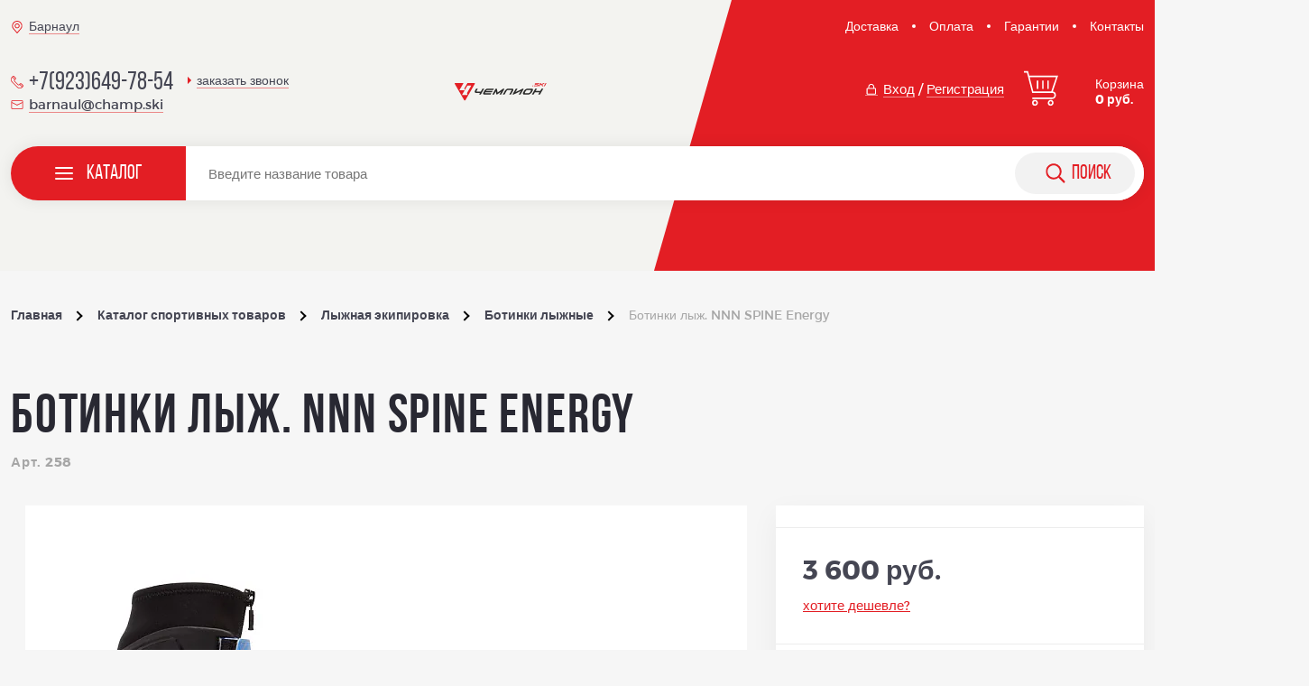

--- FILE ---
content_type: text/html; charset=UTF-8
request_url: https://champ.ski/catalog/item/botinki_lyzh_nnn_spine_energy/
body_size: 22611
content:
<!DOCTYPE html>
<html lang="ru">
<head>
    <base href="https://champ.ski" />
    <link rel="canonical" href="https://champ.ski/catalog/item/botinki_lyzh_nnn_spine_energy/" />
    
    <!-- Combined & minified CSS -->
    <link rel="stylesheet" href="/local/templates/sport/assets/css/main.min.css?time=1769651026" />
    
    <meta http-equiv="Content-Type" content="text/html; charset=UTF-8" />
<meta name="robots" content="index, follow" />
<meta name="keywords" content="Ботинки лыж. NNN SPINE Energy в Барнауле, интернет-магазин, спортивные товары, все для спорта, лыжная экипировка, спортивная обувь, экипировка для бега, одежда, велосипеды и аксессуары" />
<meta name="description" content="Ботинки лыж. NNN SPINE Energy в наличии по самой лучшей цене: 3&nbsp;600 руб. ✅ Доставка по России! ✅ Скидки! Покупайте ботинки лыж. nnn spine energy в интернет-магазине Чемпион ☎ +7 (923) 649-78-54" />
<script type="text/javascript" data-skip-moving="true">(function(w, d, n) {var cl = "bx-core";var ht = d.documentElement;var htc = ht ? ht.className : undefined;if (htc === undefined || htc.indexOf(cl) !== -1){return;}var ua = n.userAgent;if (/(iPad;)|(iPhone;)/i.test(ua)){cl += " bx-ios";}else if (/Windows/i.test(ua)){cl += ' bx-win';}else if (/Macintosh/i.test(ua)){cl += " bx-mac";}else if (/Linux/i.test(ua) && !/Android/i.test(ua)){cl += " bx-linux";}else if (/Android/i.test(ua)){cl += " bx-android";}cl += (/(ipad|iphone|android|mobile|touch)/i.test(ua) ? " bx-touch" : " bx-no-touch");cl += w.devicePixelRatio && w.devicePixelRatio >= 2? " bx-retina": " bx-no-retina";var ieVersion = -1;if (/AppleWebKit/.test(ua)){cl += " bx-chrome";}else if (/Opera/.test(ua)){cl += " bx-opera";}else if (/Firefox/.test(ua)){cl += " bx-firefox";}ht.className = htc ? htc + " " + cl : cl;})(window, document, navigator);</script>

<link href="/bitrix/js/ui/design-tokens/dist/ui.design-tokens.min.css?176149988822029" type="text/css"  rel="stylesheet" />
<link href="/bitrix/js/ui/fonts/opensans/ui.font.opensans.min.css?17614998882320" type="text/css"  rel="stylesheet" />
<link href="/bitrix/js/main/popup/dist/main.popup.bundle.min.css?176149988726598" type="text/css"  rel="stylesheet" />






<!-- dev2fun module opengraph -->
<meta property="og:title" content="Ботинки лыж. NNN SPINE Energy 258 купить в в Барнауле недорого: цена, фото, отзывы &mdash;  Интернет-магазине Чемпион"/>
<meta property="og:description" content="Ботинки лыж. NNN SPINE Energy в наличии по самой лучшей цене: 3&nbsp;600 руб. ✅ Доставка по России! ✅ Скидки! Покупайте ботинки лыж. nnn spine energy в интернет-мага..."/>
<meta property="og:url" content="https://champ.ski/catalog/item/botinki_lyzh_nnn_spine_energy/"/>
<meta property="og:type" content="website"/>
<meta property="og:site_name" content="Чемпион - интернет-магазин спортивных товаров"/>
<meta property="og:image" content="https://champ.ski/upload/iblock/ca0/ei5pbir6k9j4kou1x3ik84meo18zdrcc.jpg"/>
<meta property="og:image:type" content="image/jpeg"/>
<meta property="og:image:width" content="700"/>
<meta property="og:image:height" content="700"/>
<!-- /dev2fun module opengraph -->

    <title>
        Ботинки лыж. NNN SPINE Energy 258 купить в в Барнауле недорого: цена, фото, отзывы —  Интернет-магазине Чемпион    </title>
    
    <meta name="viewport" content="width=device-width, initial-scale=1, maximum-scale=1" />

    <meta name="yandex-verification" content="c857fe33d62a85e3" />
    <meta name="yandex-verification" content="86b994a3bafc4704" />
    <meta name="yandex-verification" content="074a2896b98f49bd" />

        <!-- Yandex.Metrika counter -->
        <!-- /Yandex.Metrika counter -->
   

    
        
    <meta property="og:title" content="Ботинки лыж. NNN SPINE Energy" />
<meta property="og:type" content="website" />
<meta property="og:url" content="https://champ.ski" />
    <meta property="og:image" content="https://champ.ski/upload/resize_cache/iblock/ca0/720_420_1/ei5pbir6k9j4kou1x3ik84meo18zdrcc.jpg" />

    <link rel="apple-touch-icon" sizes="180x180" href="/apple-touch-icon.png"/>
    <link rel="icon" type="image/png" sizes="32x32" href="/favicon-32x32.png"/>
    <link rel="icon" type="image/png" sizes="16x16" href="/favicon-16x16.png"/>
    <link rel="manifest" href="/site.webmanifest"/>
    <link rel="mask-icon" href="/safari-pinned-tab.svg" color="#5bbad5"/>
    <meta name="msapplication-TileColor" content="#da532c"/>
    <meta name="theme-color" content="#ffffff"/>
</head>
<body class="page">
    <!-- Yandex.Metrika noscript -->
    <noscript><div><img src="https://mc.yandex.ru/watch/56207977" style="position:absolute; left:-9999px;" alt="" /></div></noscript>
    <!-- /Yandex.Metrika noscript -->
    
    <div id="panel">
            </div>

        <header class="header  header_inner">

            <div class="header__top">
                <div class="header__container container container__top container__city">

                    <div class="change-city-block">
    <p>Ваш город: <strong>Барнаул</strong>?</p>
    <a href="javascript:void(0);" data-modal-open="modal-cities">Изменить</a>
</div>

                    <div class="header__address link_ico link_underline" data-modal-open="modal-cities">
                        <div class="link link__ico link__ico_highlight">
                            <svg>
                                <use xlink:href="/local/templates/sport/assets/img/symbols.svg#place"></use>
                            </svg>
                        </div>
                        <span class="link">Барнаул</span>
                    </div>

                    

    <ul class="links links_header links_inline">

                                <li class="links__item"><a href="/delivery/" title="Доставка">Доставка</a></li>
        
                                <li class="links__item"><a href="/payment/" title="Оплата">Оплата</a></li>
        
                                <li class="links__item"><a href="/guarantees/" title="Гарантии">Гарантии</a></li>
        
                                <li class="links__item"><a href="/contacts/" title="Контакты">Контакты</a></li>
        
        
    </ul>

                </div>
            </div>
            <div class="header__main">
                <div class="header__container container container_flex">
                    <div class="header__menu">
                        <button class="menu-btn">
                            <svg>
                                <use xlink:href="/local/templates/sport/assets/img/symbols.svg#svg-ico-menu"></use>
                            </svg>
                        </button>
                        <div class="menu">
                            <div class="menu__top">
                                <div class="search">
                                    <div class="search__ico">
                                        <svg>
                                            <use
                                                xlink:href="/local/templates/sport/assets/img/symbols.svg#svg-ico-search">
                                            </use>
                                        </svg>
                                    </div>
                                    <form action="/search/" class="search__input">
                                        <input name="q" type="search" />
                                    </form>
                                </div>
                            </div>

                            <div class="menu__main">
                                                                <nav class="navigator">
                                    <ul class="navigator__list">
                                                                                <li class="navigator__item">
                                                                                            <a class="navigator__link" href="/catalog/lyzhnaya_ekipirovka/">
                                                                                                                                                            <div class="navigator__link-ico">
                                                        <svg>
                                                            <use
                                                                xlink:href="/local/templates/sport/assets/img/symbols.svg#svg-nav-ski">
                                                            </use>
                                                        </svg>
                                                    </div>
                                                                                                        <span>Лыжная экипировка</span>
                                                </a>
                                        </li>
                                                                                <li class="navigator__item">
                                                                                            <a class="navigator__link" href="/catalog/aksessuary_/">
                                                                                                                                                            <div class="navigator__link-ico">
                                                        <svg>
                                                            <use
                                                                xlink:href="/local/templates/sport/assets/img/symbols.svg#bandana">
                                                            </use>
                                                        </svg>
                                                    </div>
                                                                                                        <span> Аксессуары </span>
                                                </a>
                                        </li>
                                                                                <li class="navigator__item">
                                                                                            <a class="navigator__link" href="/catalog/sportivnaya_obuv/">
                                                                                                                                                            <div class="navigator__link-ico">
                                                        <svg>
                                                            <use
                                                                xlink:href="/local/templates/sport/assets/img/symbols.svg#svg-nav-shoes">
                                                            </use>
                                                        </svg>
                                                    </div>
                                                                                                        <span>Спортивная обувь</span>
                                                </a>
                                        </li>
                                                                                <li class="navigator__item">
                                                                                            <a class="navigator__link" href="/catalog/begovaya_ekipirovka/">
                                                                                                                                                            <div class="navigator__link-ico">
                                                        <svg>
                                                            <use
                                                                xlink:href="/local/templates/sport/assets/img/symbols.svg#svg-nav-run">
                                                            </use>
                                                        </svg>
                                                    </div>
                                                                                                        <span>Беговая экипировка</span>
                                                </a>
                                        </li>
                                                                                <li class="navigator__item">
                                                                                            <a class="navigator__link" href="/catalog/ochki_i_vizory/">
                                                                                                                                                            <div class="navigator__link-ico">
                                                        <svg>
                                                            <use
                                                                xlink:href="/local/templates/sport/assets/img/symbols.svg#glasses">
                                                            </use>
                                                        </svg>
                                                    </div>
                                                                                                        <span>Очки и визоры</span>
                                                </a>
                                        </li>
                                                                                <li class="navigator__item">
                                                                                            <a class="navigator__link" href="/catalog/odezhda/">
                                                                                                                                                            <div class="navigator__link-ico">
                                                        <svg>
                                                            <use
                                                                xlink:href="/local/templates/sport/assets/img/symbols.svg#svg-nav-clothes">
                                                            </use>
                                                        </svg>
                                                    </div>
                                                                                                        <span>Одежда</span>
                                                </a>
                                        </li>
                                                                                <li class="navigator__item">
                                                                                            <a class="navigator__link" href="/catalog/velosipedy_i_ekipirovka/">
                                                                                                                                                            <div class="navigator__link-ico">
                                                        <svg>
                                                            <use
                                                                xlink:href="/local/templates/sport/assets/img/symbols.svg#svg-nav-bicycle">
                                                            </use>
                                                        </svg>
                                                    </div>
                                                                                                        <span>Велосипеды и экипировка</span>
                                                </a>
                                        </li>
                                                                                <li class="navigator__item">
                                                                                            <a class="navigator__link" href="/catalog/igrovye_vidy_sporta/">
                                                                                                                                                            <div class="navigator__link-ico">
                                                        <svg>
                                                            <use
                                                                xlink:href="/local/templates/sport/assets/img/symbols.svg#svg-nav-sports">
                                                            </use>
                                                        </svg>
                                                    </div>
                                                                                                        <span>Игровые виды спорта</span>
                                                </a>
                                        </li>
                                                                                <li class="navigator__item">
                                                                                            <a class="navigator__link" href="/catalog/raznoe/">
                                                                                                                                                            <div class="navigator__link-ico">
                                                        <svg>
                                                            <use
                                                                xlink:href="/local/templates/sport/assets/img/symbols.svg#dumbbells">
                                                            </use>
                                                        </svg>
                                                    </div>
                                                                                                        <span>Разное</span>
                                                </a>
                                        </li>
                                                                                <li class="navigator__item">
                                                                                            <a class="navigator__link" href="/catalog/sportivnoe_pitanie/">
                                                                                                                                                            <div class="navigator__link-ico">
                                                        <svg>
                                                            <use
                                                                xlink:href="/local/templates/sport/assets/img/symbols.svg#supplement">
                                                            </use>
                                                        </svg>
                                                    </div>
                                                                                                        <span>Спортивное питание</span>
                                                </a>
                                        </li>
                                                                                <li>
                                            <a class="navigator__all" href="/catalog/">Весь каталог</a>
                                        </li>
                                    </ul>
                                    <div class="header-search">
                                        <a class="button-search" href="#">
                                            <svg>
                                                <use
                                                    xlink:href="/local/templates/sport/assets/img/symbols.svg#svg-ico-search">
                                                </use>
                                            </svg>
                                        </a>
                                    </div>
                                </nav>
                                                                

    <ul class="links links_header links_inline">

                                <li class="links__item"><a href="/brands/" title="Производители">Производители</a></li>
        
                                <li class="links__item"><a href="/bonus/" title="Бонусная программа">Бонусная программа</a></li>
        
                                <li class="links__item"><a href="/delivery/" title="Доставка">Доставка</a></li>
        
                                <li class="links__item"><a href="/payment/" title="Оплата">Оплата</a></li>
        
                                <li class="links__item"><a href="/guarantees/" title="Гарантии">Гарантии</a></li>
        
                                <li class="links__item"><a href="/size/" title="Размерная сетка">Размерная сетка</a></li>
        
                                <li class="links__item"><a href="/contacts/" title="Контакты">Контакты</a></li>
        
                                <li class="links__item"><a href="/news/" title="Новости">Новости</a></li>
        
                                <li class="links__item"><a href="/about/" title="О нас">О нас</a></li>
        
                                <li class="links__item"><a href="/map/" title="Карта сайта">Карта сайта</a></li>
        
        
    </ul>


                                                                <div class="menu__login">
                                    <a class="link link_ico link_size-s link_underline" data-modal-open="modal-login"
                                        data-modal-tab="0">
                                        <div class="link__ico">
                                            <svg>
                                                <use
                                                    xlink:href="/local/templates/sport/assets/img/symbols.svg#svg-ico-lock">
                                                </use>
                                            </svg>
                                        </div>
                                        <span>Вход</span>
                                    </a>
                                    <span>/</span>
                                    <a class="link link_size-s link_underline" data-modal-open="modal-login"
                                        data-modal-tab="1"><span>Регистрация</span></a>
                                </div>
                                
                                <div class="tel">
                                    <a class="tel__link link link_ico link_size-xl" href="tel:+7(923)649-78-54">
                                        <div class="link__ico link__ico_highlight">
                                            <svg>
                                                <use
                                                    xlink:href="/local/templates/sport/assets/img/symbols.svg#svg-ico-tel">
                                                </use>
                                            </svg>
                                        </div>
                                        <span>+7(923)649-78-54</span>
                                    </a>
                                    <button class="tel__call" data-modal-open="modal-call" data-title="заказать звонок">
                                        <span class="modal-js-btn">заказать звонок</span></button>
                                </div>
                                <a class="link link_ico link_size-s link_underline"
                                    href="mailto:barnaul@champ.ski">
                                    <div class="link__ico link__ico_highlight">
                                        <svg>
                                            <use
                                                xlink:href="/local/templates/sport/assets/img/symbols.svg#svg-ico-mail">
                                            </use>
                                        </svg>
                                    </div>
                                    <span>barnaul@champ.ski</span>
                                </a>

                                <div class="header__address link_ico link_underline" data-modal-open="modal-cities">
                                    <div class="link link__ico link__ico_highlight">
                                        <svg>
                                            <use xlink:href="/local/templates/sport/assets/img/symbols.svg#place">
                                            </use>
                                        </svg>
                                    </div>
                                    <span class="link">Барнаул</span>
                                </div>
                            </div>
                        </div>
                    </div>
                    <div class="header__block">
                        <div class="tel"><a class="tel__link link link_ico link_size-xl"
                                href="tel:+7(923)649-78-54">
                                <div class="link__ico link__ico_highlight">
                                    <svg>
                                        <use xlink:href="/local/templates/sport/assets/img/symbols.svg#svg-ico-tel">
                                        </use>
                                    </svg>
                                </div>
                                <span>+7(923)649-78-54</span>
                            </a>
                            <button class="tel__call modal-js-btn" data-modal-open="modal-call"
                                data-title="заказать звонок"><span>заказать звонок</span></button>
                        </div>
                        <a class="link link_ico link_size-s link_underline"
                            href="mailto:barnaul@champ.ski">
                            <div class="link__ico link__ico_highlight">
                                <svg>
                                    <use xlink:href="/local/templates/sport/assets/img/symbols.svg#svg-ico-mail">
                                    </use>
                                </svg>
                            </div>
                            <span>barnaul@champ.ski</span>
                        </a>
                    </div>
                    <div class="header__block">
                        <a class="logotype logotype_header" href="../" title="Магазин спортивных товаров Чемпион">
                            <div class="logotype__image">
                                <img src="/local/templates/sport/assets/img/logo_black.svg"
                                    alt="Магазин спортивных товаров Чемпион" />
                                <!--                                <span>Магазин спортивных товаров</span>-->
                            </div>
                        </a>
                    </div>
                    <div class="header__block">

                                                <div class="header__login">
                            <button class="link link_ico link_size-s link_underline link_color-white"
                                data-modal-open="modal-login" data-modal-tab="0">
                                <span class="link__ico">
                                    <svg>
                                        <use
                                            xlink:href="/local/templates/sport/assets/img/symbols.svg#svg-ico-lock">
                                        </use>
                                    </svg>
                                </span>
                                <span>Вход</span>
                            </button>
                            <span> /</span>
                            <button class="link link_size-s link_underline link_color-white"
                                data-modal-open="modal-login" data-modal-tab="1">
                                <span>Регистрация</span>
                            </button>
                        </div>
                        
                        <a class="cart js-cart" href="/cart/">
                            <div class="cart__ico" >
                                <svg>
                                    <use xlink:href="/local/templates/sport/assets/img/symbols.svg#svg-ico-cart">
                                    </use>
                                </svg>
                            </div>
                            <div class="cart__text">
                                <p>Корзина <strong>0 руб.</strong></p>
                            </div>
                        </a>
                    </div>
                </div>
            </div>

            
            <div class="header__navigator">
                <div class="header__container container header__container_new">
                    <div class="navigator navigator_new">
                        <a href="javascript:void(0);" class="menu-trigger">
                            <div class="burger">
                                <span class="burger__line"></span>
                                <span class="burger__line"></span>
                                <span class="burger__line"></span>
                            </div>
                            <span class="menu-trigger__span">
                                Каталог
                            </span>
                        </a>
                        <div class="desktop-search-new">
                            <div class="search search_desktop search_desktop-new">
                                <form action="/search/" class="search__input search__input_new">
                                    <input name="q" type="search" class="js-ajax-search"
                                        placeholder="Введите название товара" spellcheck="false" autocomplete="off">
                                    <button class="button-search button-search_desktop button-search_desktop-new"
                                        type="submit">
                                        <svg>
                                            <use
                                                xlink:href="/local/templates/sport/assets/img/symbols.svg#svg-ico-search">
                                            </use>
                                        </svg>
                                        <span>
                                            поиск
                                        </span>
                                    </button>
                                </form>
                                <ul class="search-list js-ajax-list"></ul>
                            </div>
                        </div>
                    </div>
                    <nav class="new-navigation">
                        <ul class="new-navigation__list">
                                                        <li class="new-navigation__item">
                                                                    <a class="navigator__link" href="/catalog/lyzhnaya_ekipirovka/">
                                                                                                                        <div class="navigator__link-ico">
                                            <svg>
                                                <use
                                                    xlink:href="/local/templates/sport/assets/img/symbols.svg#svg-nav-ski">
                                                </use>
                                            </svg>
                                        </div>
                                                                                <span>Лыжная экипировка</span>
                                    </a>
                            </li>
                                                        <li class="new-navigation__item">
                                                                    <a class="navigator__link" href="/catalog/aksessuary_/">
                                                                                                                        <div class="navigator__link-ico">
                                            <svg>
                                                <use
                                                    xlink:href="/local/templates/sport/assets/img/symbols.svg#bandana">
                                                </use>
                                            </svg>
                                        </div>
                                                                                <span> Аксессуары </span>
                                    </a>
                            </li>
                                                        <li class="new-navigation__item">
                                                                    <a class="navigator__link" href="/catalog/sportivnaya_obuv/">
                                                                                                                        <div class="navigator__link-ico">
                                            <svg>
                                                <use
                                                    xlink:href="/local/templates/sport/assets/img/symbols.svg#svg-nav-shoes">
                                                </use>
                                            </svg>
                                        </div>
                                                                                <span>Спортивная обувь</span>
                                    </a>
                            </li>
                                                        <li class="new-navigation__item">
                                                                    <a class="navigator__link" href="/catalog/begovaya_ekipirovka/">
                                                                                                                        <div class="navigator__link-ico">
                                            <svg>
                                                <use
                                                    xlink:href="/local/templates/sport/assets/img/symbols.svg#svg-nav-run">
                                                </use>
                                            </svg>
                                        </div>
                                                                                <span>Беговая экипировка</span>
                                    </a>
                            </li>
                                                        <li class="new-navigation__item">
                                                                    <a class="navigator__link" href="/catalog/ochki_i_vizory/">
                                                                                                                        <div class="navigator__link-ico">
                                            <svg>
                                                <use
                                                    xlink:href="/local/templates/sport/assets/img/symbols.svg#glasses">
                                                </use>
                                            </svg>
                                        </div>
                                                                                <span>Очки и визоры</span>
                                    </a>
                            </li>
                                                        <li class="new-navigation__item">
                                                                    <a class="navigator__link" href="/catalog/odezhda/">
                                                                                                                        <div class="navigator__link-ico">
                                            <svg>
                                                <use
                                                    xlink:href="/local/templates/sport/assets/img/symbols.svg#svg-nav-clothes">
                                                </use>
                                            </svg>
                                        </div>
                                                                                <span>Одежда</span>
                                    </a>
                            </li>
                                                        <li class="new-navigation__item">
                                                                    <a class="navigator__link" href="/catalog/velosipedy_i_ekipirovka/">
                                                                                                                        <div class="navigator__link-ico">
                                            <svg>
                                                <use
                                                    xlink:href="/local/templates/sport/assets/img/symbols.svg#svg-nav-bicycle">
                                                </use>
                                            </svg>
                                        </div>
                                                                                <span>Велосипеды и экипировка</span>
                                    </a>
                            </li>
                                                        <li class="new-navigation__item">
                                                                    <a class="navigator__link" href="/catalog/igrovye_vidy_sporta/">
                                                                                                                        <div class="navigator__link-ico">
                                            <svg>
                                                <use
                                                    xlink:href="/local/templates/sport/assets/img/symbols.svg#svg-nav-sports">
                                                </use>
                                            </svg>
                                        </div>
                                                                                <span>Игровые виды спорта</span>
                                    </a>
                            </li>
                                                        <li class="new-navigation__item">
                                                                    <a class="navigator__link" href="/catalog/raznoe/">
                                                                                                                        <div class="navigator__link-ico">
                                            <svg>
                                                <use
                                                    xlink:href="/local/templates/sport/assets/img/symbols.svg#dumbbells">
                                                </use>
                                            </svg>
                                        </div>
                                                                                <span>Разное</span>
                                    </a>
                            </li>
                                                        <li class="new-navigation__item">
                                                                    <a class="navigator__link" href="/catalog/sportivnoe_pitanie/">
                                                                                                                        <div class="navigator__link-ico">
                                            <svg>
                                                <use
                                                    xlink:href="/local/templates/sport/assets/img/symbols.svg#supplement">
                                                </use>
                                            </svg>
                                        </div>
                                                                                <span>Спортивное питание</span>
                                    </a>
                            </li>
                                                    </ul>
                        <a href="/catalog/" class="button new-navigation__all">Весь каталог</a>
                    </nav>
                </div>
            </div>
            
            
            


    <a class="cart js-cart cart__detail cart__detail_block cart__detail_none" href="/cart/">
        <div class="cart__ico" >
            <svg>
                <use xlink:href="/local/templates/sport/assets/img/symbols.svg#svg-ico-cart"></use>
            </svg>
        </div>
        <div class="cart__text">
            <p>Корзина <strong>0 руб.</strong></p>
        </div>
    </a>


        </header>
        <main class="page__content" role="main">
                        <div class="breadcrumbs">
                <div class="breadcrumbs__container container">
                    <ul class="breadcrumbs__list" itemscope itemtype="http://schema.org/BreadcrumbList">
			<li class="breadcrumbs__item" id="bx_breadcrumb_0" itemprop="itemListElement" itemscope itemtype="http://schema.org/ListItem">
				<a href="/" class="breadcrumbs__link" title="Главная" itemprop="item">
					<span itemprop="name">Главная</span>
				</a>
				<meta itemprop="position" content="1" />
			</li>
			<li class="breadcrumbs__item" id="bx_breadcrumb_1" itemprop="itemListElement" itemscope itemtype="http://schema.org/ListItem">
				<a href="/catalog/" class="breadcrumbs__link" title="Каталог спортивных товаров" itemprop="item">
					<span itemprop="name">Каталог спортивных товаров</span>
				</a>
				<meta itemprop="position" content="2" />
			</li>
			<li class="breadcrumbs__item" id="bx_breadcrumb_2" itemprop="itemListElement" itemscope itemtype="http://schema.org/ListItem">
				<a href="/catalog/lyzhnaya_ekipirovka/" class="breadcrumbs__link" title="Лыжная экипировка" itemprop="item">
					<span itemprop="name">Лыжная экипировка</span>
				</a>
				<meta itemprop="position" content="3" />
			</li>
			<li class="breadcrumbs__item" id="bx_breadcrumb_3" itemprop="itemListElement" itemscope itemtype="http://schema.org/ListItem">
				<a href="/catalog/lyzhnaya_ekipirovka/botinki_lyzhnye/" class="breadcrumbs__link" title="Ботинки лыжные" itemprop="item">
					<span itemprop="name">Ботинки лыжные</span>
				</a>
				<meta itemprop="position" content="4" />
			</li>
			<li class="breadcrumbs__item" itemprop="itemListElement" itemscope itemtype="http://schema.org/ListItem">
				<a href="" class="breadcrumbs__link breadcrumbs__link_active" title="Ботинки лыж. NNN SPINE Energy" itemprop="item">
					<span itemprop="name">Ботинки лыж. NNN SPINE Energy</span>
				</a>
				<meta itemprop="position" content="5" />
			</li></ul>                </div>
            </div>
            
    

<div class="page__modals">
    <div class="modal modal_size-m" data-modal="modal-store">
        <button class="modal__close" data-izimodal-close="data-izimodal-close">
        </button>
        <div class="modal__wrapper">
            <header class="modal__header">
                <div class="modal__title">Наличие товара</span>
                </div>
            </header>

            
                <div class="message message_warning message_info">

                    <div class="message__content">
                        <p>
                            Наличие товара для <strong>выбранного</strong> размера
                        </p>
                    </div>

                                            <div class="message__content">
                            <p>
                                Доставка <strong>по России</strong> в течение 7-10 рабочих дней
                            </p>
                        </div>
                                    </div>

                                    <div class="modal__content d-none" data-offer="110097">
                        <div class="store">
                            <ul class="store__list">

                                
                                                                    
                                    
                                        
                                        <li class="store__item">
                                            <div>
                                                <div class="store__city">Магазин Барнаул</div>
                                                                                                    <div class="store__name">Магазин / Пункт выдачи</div>
                                                    <div class="store__address">пр.Красноармейский, 4/57</div>
                                                    <div class="store__time">Ежедневно с 09:00 до 19:00</div>
                                                                                            </div>
                                            <div>
                                                                                                                                                            Наличие: <span class="store__color store__color_grey" data-amount="0">Нет в наличии</span>
                                                                                                                                                </div>
                                        </li>
                                                                    
                                                                                                </ul>
                        </div>
                    </div>
                                    <div class="modal__content d-none" data-offer="110778">
                        <div class="store">
                            <ul class="store__list">

                                
                                                                    
                                    
                                        
                                        <li class="store__item">
                                            <div>
                                                <div class="store__city">Магазин Барнаул</div>
                                                                                                    <div class="store__name">Магазин / Пункт выдачи</div>
                                                    <div class="store__address">пр.Красноармейский, 4/57</div>
                                                    <div class="store__time">Ежедневно с 09:00 до 19:00</div>
                                                                                            </div>
                                            <div>
                                                                                                                                                            Наличие: <span class="store__color store__color_grey" data-amount="0">Нет в наличии</span>
                                                                                                                                                </div>
                                        </li>
                                                                    
                                                                                                </ul>
                        </div>
                    </div>
                                    <div class="modal__content d-none" data-offer="109953">
                        <div class="store">
                            <ul class="store__list">

                                
                                                                    
                                    
                                        
                                        <li class="store__item">
                                            <div>
                                                <div class="store__city">Магазин Барнаул</div>
                                                                                                    <div class="store__name">Магазин / Пункт выдачи</div>
                                                    <div class="store__address">пр.Красноармейский, 4/57</div>
                                                    <div class="store__time">Ежедневно с 09:00 до 19:00</div>
                                                                                            </div>
                                            <div>
                                                                                                                                                            Наличие: <span class="store__color store__color_grey" data-amount="0">Нет в наличии</span>
                                                                                                                                                </div>
                                        </li>
                                                                    
                                                                                                </ul>
                        </div>
                    </div>
                                    <div class="modal__content d-none" data-offer="110362">
                        <div class="store">
                            <ul class="store__list">

                                
                                                                    
                                    
                                        
                                        <li class="store__item">
                                            <div>
                                                <div class="store__city">Магазин Барнаул</div>
                                                                                                    <div class="store__name">Магазин / Пункт выдачи</div>
                                                    <div class="store__address">пр.Красноармейский, 4/57</div>
                                                    <div class="store__time">Ежедневно с 09:00 до 19:00</div>
                                                                                            </div>
                                            <div>
                                                                                                                                                            Наличие: <span class="store__color store__color_grey" data-amount="0">Нет в наличии</span>
                                                                                                                                                </div>
                                        </li>
                                                                    
                                                                                                </ul>
                        </div>
                    </div>
                                    <div class="modal__content d-none" data-offer="110665">
                        <div class="store">
                            <ul class="store__list">

                                
                                    
                                        
                                        <li class="store__item">
                                            <div>
                                                <div class="store__city">Склад Барнаул</div>
                                                                                                    <div>Доставим со склада в магазин за 3 часа</div>
                                                                                            </div>
                                            <div>
                                                                                                    Наличие: <span class="store__color store__color_red" data-amount="1">Мало</span>
                                                                                            </div>
                                        </li>
                                                                    
                                    
                                        
                                        <li class="store__item">
                                            <div>
                                                <div class="store__city">Магазин Барнаул</div>
                                                                                                    <div class="store__name">Магазин / Пункт выдачи</div>
                                                    <div class="store__address">пр.Красноармейский, 4/57</div>
                                                    <div class="store__time">Ежедневно с 09:00 до 19:00</div>
                                                                                            </div>
                                            <div>
                                                                                                    Наличие: <span class="store__color store__color_red" data-amount="1">Мало</span>
                                                                                            </div>
                                        </li>
                                                                    
                                                                                                </ul>
                        </div>
                    </div>
                
            
        </div>
    </div>
</div>

<section class="section yandex_goal" data-goal="DETAIL_PRODUCT" itemscope itemtype="http://schema.org/Product">
      
            
    <div class="section__container container">
        <div class="section__title">
            <div class="section__block" itemprop="name">
                <h1 class="title title_size-l"><span>Ботинки лыж. NNN SPINE Energy</span></h1>
                                    <div class="info__caption">
                        <span>Арт. 258</span>
                    </div>
                            </div>
        </div>
        <div class="section__content section__content_flex">
            <div class="section__main section__main_card">
                <div class="showcase">
                    <div class="slider slider_showcase" data-slider="showcase" data-items="1" itemscope itemtype="http://schema.org/ImageObject">
                        <div class="slider__controls" data-slider-controls="data-slider-controls">
                            <button class="arrow arrow_prev" data-slider-controls-prev="data-slider-controls-prev">
                                <svg>
                                    <use xlink:href="/local/templates/sport/assets/img/symbols.svg#svg-ico-arrow">
                                    </use>
                                </svg>
                            </button>
                            <button class="arrow arrow_next" data-slider-controls-next="data-slider-controls-next">
                                <svg>
                                    <use xlink:href="/local/templates/sport/assets/img/symbols.svg#svg-ico-arrow">
                                    </use>
                                </svg>
                            </button>
                        </div>

                        <div class="d-none">
                                                            <div itemprop="name">Ботинки лыж. NNN SPINE Energy</div>
                                <div itemprop="description">
                                    Лыжные ботинки SPINE ENERGY &#40;258&#41;.<br />
Серия: Active.<br />
Модель построена на подошве для современных системных креплений NNN &#40;Rottefella&#41;.<br />
Целевое назначение: лыжные ботинки, продвинутого уровня, катание комбинированным стилем, предназначены для активного отдыха, лыжных прогулок по лесу.<br />
Дополнительные регулировки - Фиксация ноги осуществляется шнуровкой, поверх шнуровки эластичный неопреновый клапан с прямой молнией и липучкой - велькро, для защиты от снега и влаги.<br />
Дополнительная эластичная манжета из современных термопластичных полиуретанов, обеспечивающих надежную фиксацию голеностопа.                                </div>
                                                    </div>

                        <ul class="slider__slides" data-slider-slides="data-slider-slides">
                                                            <li class="slider__slide">
                                    <a class="image" itemprop="image" href="/upload/iblock/ca0/ei5pbir6k9j4kou1x3ik84meo18zdrcc.jpg" data-fancybox="gallery" data-caption="Ботинки лыж. NNN SPINE Energy">
                                        <picture>
                                            <source type="image/webp" srcset="/optimpictures/images/06e38f1e59452b59fd887f51ae6f959a/ei5pbir6k9j4kou1x3ik84meo18zdrcc.jpg.webp">
                                            
                                            <img src="/upload/resize_cache/iblock/ca0/720_420_1/ei5pbir6k9j4kou1x3ik84meo18zdrcc.jpg" alt="Ботинки лыж. NNN SPINE Energy" loading="lazy" itemprop="contentUrl" />
                                        </picture>
                                    </a>
                                </li>

                                                    </ul>

                    </div>
                </div>
            </div>
            <div class="section__side section__side_card">
                <div class="info js-size-block">
                    <div class="info__block info__block_inline">

                                                                                                                        <div class="info__stock info__stock_off d-none 1" data-offer="110097"><span>Нет в наличии</span></div>
                                                                                                                                <div class="info__stock info__stock_off d-none 1" data-offer="110778"><span>Нет в наличии</span></div>
                                                                                                                                <div class="info__stock info__stock_off d-none 1" data-offer="109953"><span>Нет в наличии</span></div>
                                                                                                                                <div class="info__stock info__stock_off d-none 1" data-offer="110362"><span>Нет в наличии</span></div>
                                                                                                                                <div class="info__stock info__stock_in d-none" data-offer="110665"><span>В наличии</span>
                                                                                    <a href="javascript:void(0);" class="js-store-modal 111" data-modal-open="modal-store">
                                                в 2 магазинах</a>
                                                                            </div>
                                                                                                                        
                    </div>
                    
                    <div class="info__block">

                        <div class="price price_card" itemprop="offers" itemscope="" itemtype="http://schema.org/Offer">
                            
                                <meta itemprop="price" content="3600.00">
                                <meta itemprop="priceCurrency" content="RUB">

                                                                    <link itemprop="availability" href="http://schema.org/InStock">
                                
                                <div class="price__value 111">
                                    <span>3 600 руб.</span>
                                </div>

                                
                                                    </div>

                        <div class="price-block-link">
                            <a href="/bonus/" target="_blank" class="info__size-link">Хотите дешевле?</a>
                        </div>

                    </div>

                    <div class="info__block">
                        
                            <div class="info__caption"><span>выберите размер:</span><a href="/size/" class="info__size-link" target="_blank" title="Таблица размеров">Таблица
                                    размеров</a></div>
                            <div class="info__chosen">
                                <ul class="chosen">
                                    
                                                                                <li class="chosen__item chosen__item_noaccess">
                                            <label class="radio  js-modal-store" data-offer="110097" 
                                                data-price="3 600"
                                                   data-min-price="3 600"
                                                   data-max-price="3 600"
                                            >
                                                <input type="radio" name="size" value="43" data-size="110097" />
                                                <div class="radio__box js-radio-size-price" data-max-quantity="0">
                                                    <span>43</span>
                                                </div>
                                            </label>
                                        </li>
                                    
                                                                                <li class="chosen__item chosen__item_noaccess">
                                            <label class="radio  js-modal-store" data-offer="110778" 
                                                data-price="3 600"
                                                   data-min-price="3 600"
                                                   data-max-price="3 600"
                                            >
                                                <input type="radio" name="size" value="44" data-size="110778" />
                                                <div class="radio__box js-radio-size-price" data-max-quantity="0">
                                                    <span>44</span>
                                                </div>
                                            </label>
                                        </li>
                                    
                                                                                <li class="chosen__item chosen__item_noaccess">
                                            <label class="radio  js-modal-store" data-offer="109953" 
                                                data-price="3 600"
                                                   data-min-price="3 600"
                                                   data-max-price="3 600"
                                            >
                                                <input type="radio" name="size" value="45" data-size="109953" />
                                                <div class="radio__box js-radio-size-price" data-max-quantity="0">
                                                    <span>45</span>
                                                </div>
                                            </label>
                                        </li>
                                    
                                                                                <li class="chosen__item chosen__item_noaccess">
                                            <label class="radio  js-modal-store" data-offer="110362" 
                                                data-price="3 600"
                                                   data-min-price="3 600"
                                                   data-max-price="3 600"
                                            >
                                                <input type="radio" name="size" value="46" data-size="110362" />
                                                <div class="radio__box js-radio-size-price" data-max-quantity="0">
                                                    <span>46</span>
                                                </div>
                                            </label>
                                        </li>
                                    
                                                                                <li class="chosen__item ">
                                            <label class="radio radio_access js-modal-store" data-offer="110665" 
                                                data-price="3 600"
                                                   data-min-price="3 600"
                                                   data-max-price="3 600"
                                            >
                                                <input type="radio" name="size" value="47" data-size="110665" />
                                                <div class="radio__box js-radio-size-price" data-max-quantity="1">
                                                    <span>47</span>
                                                </div>
                                            </label>
                                        </li>
                                                                    </ul>
                            </div>
                        
                        <div class="info__chosen info__chosen_flex">
                            <div class="info__chosen-block">
                                <div class="info__caption"><span>количество:</span>
                                </div>
                                <div class="counter">
                                    <div class="counter__input">
                                        <input class="js-change-count-change" type="number" value="1" data-max="1"/>
                                    </div>
                                    <div class="counter__controls">
                                        <button class="counter__button js-change-count" data-counter-btn="-">
                                        </button>
                                        <button class="counter__button js-change-count counter__button_plus" data-counter-btn="+">
                                        </button>
                                    </div>
                                </div>
                            </div>
                        </div>
                    </div>

                                            <div class="info__block info__block_submit">
                            <button class="button button_size-l button_size-wide button_highlight button_ico button_buy-mobile js-add-basket js-add-basket-detail" 
                                data-id="109814" 
                                data-count="1" 
                                data-name="Ботинки лыж. NNN SPINE Energy" 
                                data-img="/upload/resize_cache/iblock/ca0/720_420_1/ei5pbir6k9j4kou1x3ik84meo18zdrcc.jpg" 
                                data-price="3 600">
                                <div class="button__ico">
                                    <svg>
                                        <use xlink:href="/local/templates/sport/assets/img/symbols.svg#svg-ico-cart2">
                                        </use>
                                    </svg>
                                </div>
                                <span>В корзину</span>
                            </button>
                            <button class="link link_click open-modal-contacts modal-js-btn" data-modal-open="modal-call" data-title="купить в один клик"><span>Купить в 1 клик</span></button>
                        </div>
                                    </div>
            </div>
        </div>
        <div class="feautures">
            <ul class="feautures__list">
  <li class="feautures__item">
    <div class="feautures__img">
      <img src="/local/templates/sport/assets/img/feautures/wallet.svg"/>
    </div>
    <div class="feautures__name"><span>Гибкая ценовая политика</span>
    </div>
  </li>
  <li class="feautures__item">
    <div class="feautures__img feautures__img_decorate">
      <img src="/local/templates/sport/assets/img/feautures/support.svg" style="width: 48px; height: 48px;"/>
    </div>
    <div class="feautures__name"><span>Гарантийное обслуживание</span>
    </div>
  </li>
  <li class="feautures__item">
    <div class="feautures__img feautures__img_decorate">
      <img src="/local/templates/sport/assets/img/feautures/target.svg"/>
    </div>
    <div class="feautures__name"><span>Индивидуальный подход</span>
    </div>
  </li>
  <li class="feautures__item">
    <div class="feautures__img">
      <img src="/local/templates/sport/assets/img/feautures/manager.svg"/>
    </div>
    <div class="feautures__name"><span>Компетентные и опытные консультанты</span>
    </div>
  </li>
</ul>
        </div>

                    <div class="section__content section__content_flex">
                <div class="section__main section__main_card">
                    <div class="tabs" data-tabs="card">
                        <ul class="tabs__list">

                                                            <li class="tabs__item">
                                    <button class="tab" data-tab="1">
                                        <div class="tab__ico">
                                            <svg>
                                                <use xlink:href="/local/templates/sport/assets/img/symbols.svg#svg-ico-document">
                                                </use>
                                            </svg>
                                        </div>
                                        <div class="tab__name">
                                            <span>Описание</span>

                                        </div>
                                    </button>
                                </li>
                            
                                                            <li class="tabs__item">
                                    <button class="tab" data-tab="0">
                                        <div class="tab__ico">
                                            <svg>
                                                <use xlink:href="/local/templates/sport/assets/img/symbols.svg#svg-ico-listing">
                                                </use>
                                            </svg>
                                        </div>
                                        <div class="tab__name"><span>Характеристики</span>
                                        </div>
                                    </button>
                                </li>
                            
                            
                        </ul>

                        <div class="tabs__content"></div>
                    </div>

                    <div data-tabs-content="card">

                                                    <div data-tab-content="0">
                                <div class="table table_characteristics" data-table-lines="10">
                                    <table>
                                        <tbody class="table__body">
                                                                                            <tr class="table__row">
                                                    <td class="table__cell" 468>
                                                        <span>Производитель:</span>
                                                    </td>
                                                    <td class="table__cell"><span>Spine</span>
                                                    </td>
                                                </tr>
                                                                                    </tbody>
                                    </table>
                                </div>
                            </div>
                                                                            <div data-tab-content="1">
                                <div class="content" itemprop="description">
                                    <p>
                                        Лыжные ботинки SPINE ENERGY &#40;258&#41;.<br />
Серия: Active.<br />
Модель построена на подошве для современных системных креплений NNN &#40;Rottefella&#41;.<br />
Целевое назначение: лыжные ботинки, продвинутого уровня, катание комбинированным стилем, предназначены для активного отдыха, лыжных прогулок по лесу.<br />
Дополнительные регулировки - Фиксация ноги осуществляется шнуровкой, поверх шнуровки эластичный неопреновый клапан с прямой молнией и липучкой - велькро, для защиты от снега и влаги.<br />
Дополнительная эластичная манжета из современных термопластичных полиуретанов, обеспечивающих надежную фиксацию голеностопа.                                    </p>

                                                                            Вид	Лыжные ботинки<br />
Бренд	SPINE<br />
Назначение	Универсальные<br />
Система	NNN<br />
Серия	Active<br />
Пол	Унисекс<br />
Возраст	Взрослый<br />
Модель	Energy<br />
Цвет	(черный/синий)<br />
                                                                    </div>
                            </div>
                        
                                            </div>
                </div>
                <div class="section__side section__side_card section__side_modal modal-js-btn" data-title="получить консультацию" data-modal-open="modal-call">
                    <div class="consult" style="background-image: url(/local/templates/sport/assets/img/consult.jpg)">
                        <div class="consult__tel">
                            <svg>
                                <use xlink:href="/local/templates/sport/assets/img/symbols.svg#svg-ico-tel2"></use>
                            </svg>
                        </div>
                        <div class="consult__content">
                            <div class="consult__title"><span class="title title_size-l">Стань чемпионом!</span>
                            </div>
                            <button class="button button_white-border open-modal-contacts ">
                                <span>Получить консультацию</span>
                            </button>
                        </div>
                    </div>
                </div>
            </div>
            </div>
</section>


    




    <section class="section section_background">
        <div class="section__container container">
            <div class="section__title">
                <div class="section__block">
                    <div class="title">
                        <span>Похожие товары</span>
                    </div>
                    <div class="section__text">
                        <p>Возможно, Вам будут интересны следующие товары:</p>
                    </div>
                </div>
            </div>
            <div class="section__content">
                <div class="slider slider_items" data-slider="items" data-items="4">
                    <div class="slider__controls" data-slider-controls="data-slider-controls">
                        <button class="arrow arrow_prev" data-slider-controls-prev="data-slider-controls-prev">
                            <svg>
                                <use xlink:href="/local/templates/sport/assets/img/symbols.svg#svg-ico-arrow"></use>
                            </svg>
                        </button>
                        <button class="arrow arrow_next" data-slider-controls-next="data-slider-controls-next">
                            <svg>
                                <use xlink:href="/local/templates/sport/assets/img/symbols.svg#svg-ico-arrow"></use>
                            </svg>
                        </button>
                    </div>
                    <ul class="slider__slides" data-slider-slides="data-slider-slides">

                                                    
    
<li class="slider__slide" >
    <div class="item">

        
        
        <div class="item__top">

                            <div class="info__stock info__stock_in"><span>В наличии</span></div>
            
        </div>

        <a class="item__main" href="/catalog/item/botinki_lyzh_sns_spine_evolution/">
            <div class="item__image">
                <picture>
                    <source type="image/webp" srcset="/optimpictures/images/3100c9df8a138ea037206987f1da8bdf/08htyn3363cnadxr6avv5alpwhi6zuwm.jpg.webp">
                    <img src="/upload/resize_cache/iblock/377/300_300_1/08htyn3363cnadxr6avv5alpwhi6zuwm.jpg" alt="Ботинки лыж. SNS SPINE Evolution" title="Ботинки лыж. SNS SPINE Evolution" loading="lazy" />
                </picture>
            </div>
            <div class="item__title">
                <span>Ботинки лыж. SNS SPINE Evolution</span>

                                    <span class="item__article">Арт. 184</span>
                
            </div>
        </a>

        <div class="item__bottom">

            
                <div class="item__price">
                    <div class="price">
                        <div class="price__value">
                            <span>6 350 руб.</span>
                        </div>

                                            </div>
                </div>

                <div class="item__buy">

                    <button class="buy js-choice-size" data-id="109765" data-count="1" data-name="Ботинки лыж. SNS SPINE Evolution" data-img="/upload/resize_cache/iblock/377/300_300_1/08htyn3363cnadxr6avv5alpwhi6zuwm.jpg" data-price="6 350" data-stock="1">
                        <svg>
                            <use xlink:href="/local/templates/sport/assets/img/symbols.svg#svg-ico-cart2"></use>
                        </svg>
                    </button>
                </div>

            
                            <div class="d-none choice-select">
                    <select>
                                                                                <option data-id="110656" data-size="37">37</option>
                                                                                <option data-id="110817" data-size="38">38</option>
                                                                                <option data-id="111314" data-size="39">39</option>
                                                                                <option data-id="109973" data-size="40">40</option>
                                                                                <option data-id="110393" data-size="41">41</option>
                                                                                <option data-id="110299" data-size="42">42</option>
                                                                                <option data-id="111411" data-size="43">43</option>
                                                                                <option data-id="111111" data-size="44">44</option>
                                                                                <option data-id="109945" data-size="45">45</option>
                                                                                <option data-id="111004" data-size="46">46</option>
                                            </select>
                </div>
            
                            <div class="d-none choice-checkbox">
                    <div>
                        <span class="modal-choize__title">
                            Выберите размер
                        </span>
                        <p><a href="/size/" class="info__size-link" target="_blank" title="Таблица размеров">Таблица
                                размеров</a>
                        </p>
                    </div>

                    <ul class="chosen chosen_modal">

                                                    
                            <li class="chosen__item chosen__item_noaccess">
                                <label class="radio ">
                                    <input type="radio" data-id="110656" name="size" value="37" data-size="110656" 
                                    data-price="6 350"
                                    >
                                    <span class="radio__box js-radio-size-price-modal"><span>37</span></span>
                                </label>
                            </li>

                                                    
                            <li class="chosen__item chosen__item_noaccess">
                                <label class="radio ">
                                    <input type="radio" data-id="110817" name="size" value="38" data-size="110817" 
                                    data-price="6 350"
                                    >
                                    <span class="radio__box js-radio-size-price-modal"><span>38</span></span>
                                </label>
                            </li>

                                                    
                            <li class="chosen__item chosen__item_noaccess">
                                <label class="radio ">
                                    <input type="radio" data-id="111314" name="size" value="39" data-size="111314" 
                                    data-price="6 350"
                                    >
                                    <span class="radio__box js-radio-size-price-modal"><span>39</span></span>
                                </label>
                            </li>

                                                    
                            <li class="chosen__item ">
                                <label class="radio radio_access">
                                    <input type="radio" data-id="109973" name="size" value="40" data-size="109973" 
                                    data-price="6 350"
                                    >
                                    <span class="radio__box js-radio-size-price-modal"><span>40</span></span>
                                </label>
                            </li>

                                                    
                            <li class="chosen__item ">
                                <label class="radio radio_access">
                                    <input type="radio" data-id="110393" name="size" value="41" data-size="110393" 
                                    data-price="6 350"
                                    >
                                    <span class="radio__box js-radio-size-price-modal"><span>41</span></span>
                                </label>
                            </li>

                                                    
                            <li class="chosen__item ">
                                <label class="radio radio_access">
                                    <input type="radio" data-id="110299" name="size" value="42" data-size="110299" 
                                    data-price="6 350"
                                    >
                                    <span class="radio__box js-radio-size-price-modal"><span>42</span></span>
                                </label>
                            </li>

                                                    
                            <li class="chosen__item chosen__item_noaccess">
                                <label class="radio ">
                                    <input type="radio" data-id="111411" name="size" value="43" data-size="111411" 
                                    data-price="6 350"
                                    >
                                    <span class="radio__box js-radio-size-price-modal"><span>43</span></span>
                                </label>
                            </li>

                                                    
                            <li class="chosen__item chosen__item_noaccess">
                                <label class="radio ">
                                    <input type="radio" data-id="111111" name="size" value="44" data-size="111111" 
                                    data-price="6 350"
                                    >
                                    <span class="radio__box js-radio-size-price-modal"><span>44</span></span>
                                </label>
                            </li>

                                                    
                            <li class="chosen__item ">
                                <label class="radio radio_access">
                                    <input type="radio" data-id="109945" name="size" value="45" data-size="109945" 
                                    data-price="6 350"
                                    >
                                    <span class="radio__box js-radio-size-price-modal"><span>45</span></span>
                                </label>
                            </li>

                                                    
                            <li class="chosen__item chosen__item_noaccess">
                                <label class="radio ">
                                    <input type="radio" data-id="111004" name="size" value="46" data-size="111004" 
                                    data-price="6 350"
                                    >
                                    <span class="radio__box js-radio-size-price-modal"><span>46</span></span>
                                </label>
                            </li>

                                            </ul>
                </div>
                    </div>
    </div>
</li>
                                                    
    
<li class="slider__slide" >
    <div class="item">

        
        
        <div class="item__top">

                            <div class="info__stock info__stock_in"><span>В наличии</span></div>
            
        </div>

        <a class="item__main" href="/catalog/item/botinki_lyzh_nnn_spine_comfort/">
            <div class="item__image">
                <picture>
                    <source type="image/webp" srcset="/optimpictures/images/f6822882e04bfc5bd7e123f89c7a289f/oeijaufuxb9tmdv7fkhsgpuqcfcojgbz.jpg.webp">
                    <img src="/upload/resize_cache/iblock/f8e/300_300_1/oeijaufuxb9tmdv7fkhsgpuqcfcojgbz.jpg" alt="Ботинки лыж. NNN SPINE Comfort" title="Ботинки лыж. NNN SPINE Comfort" loading="lazy" />
                </picture>
            </div>
            <div class="item__title">
                <span>Ботинки лыж. NNN SPINE Comfort</span>

                                    <span class="item__article">Арт. 83/7</span>
                
            </div>
        </a>

        <div class="item__bottom">

            
                <div class="item__price">
                    <div class="price">
                        <div class="price__value">
                            <span>3 900 руб.</span>
                        </div>

                                            </div>
                </div>

                <div class="item__buy">

                    <button class="buy js-choice-size" data-id="109766" data-count="1" data-name="Ботинки лыж. NNN SPINE Comfort" data-img="/upload/resize_cache/iblock/f8e/300_300_1/oeijaufuxb9tmdv7fkhsgpuqcfcojgbz.jpg" data-price="3 900" data-stock="1">
                        <svg>
                            <use xlink:href="/local/templates/sport/assets/img/symbols.svg#svg-ico-cart2"></use>
                        </svg>
                    </button>
                </div>

            
                            <div class="d-none choice-select">
                    <select>
                                                                                <option data-id="110384" data-size="35">35</option>
                                                                                <option data-id="110819" data-size="36">36</option>
                                                                                <option data-id="110165" data-size="37">37</option>
                                                                                <option data-id="110494" data-size="38">38</option>
                                                                                <option data-id="111161" data-size="39">39</option>
                                                                                <option data-id="110135" data-size="40">40</option>
                                                                                <option data-id="111461" data-size="41">41</option>
                                                                                <option data-id="110943" data-size="42">42</option>
                                                                                <option data-id="110530" data-size="43">43</option>
                                                                                <option data-id="110675" data-size="44">44</option>
                                                                                <option data-id="110484" data-size="45">45</option>
                                                                                <option data-id="110751" data-size="46">46</option>
                                                                                <option data-id="110662" data-size="47">47</option>
                                                                                <option data-id="110442" data-size="48">48</option>
                                                                                <option data-id="111247" data-size="49">49</option>
                                                                                <option data-id="110392" data-size="50">50</option>
                                            </select>
                </div>
            
                            <div class="d-none choice-checkbox">
                    <div>
                        <span class="modal-choize__title">
                            Выберите размер
                        </span>
                        <p><a href="/size/" class="info__size-link" target="_blank" title="Таблица размеров">Таблица
                                размеров</a>
                        </p>
                    </div>

                    <ul class="chosen chosen_modal">

                                                    
                            <li class="chosen__item ">
                                <label class="radio radio_access">
                                    <input type="radio" data-id="110384" name="size" value="35" data-size="110384" 
                                    data-price="3 800"
                                    >
                                    <span class="radio__box js-radio-size-price-modal"><span>35</span></span>
                                </label>
                            </li>

                                                    
                            <li class="chosen__item ">
                                <label class="radio radio_access">
                                    <input type="radio" data-id="110819" name="size" value="36" data-size="110819" 
                                    data-price="3 900"
                                    >
                                    <span class="radio__box js-radio-size-price-modal"><span>36</span></span>
                                </label>
                            </li>

                                                    
                            <li class="chosen__item ">
                                <label class="radio radio_access">
                                    <input type="radio" data-id="110165" name="size" value="37" data-size="110165" 
                                    data-price="3 900"
                                    >
                                    <span class="radio__box js-radio-size-price-modal"><span>37</span></span>
                                </label>
                            </li>

                                                    
                            <li class="chosen__item ">
                                <label class="radio radio_access">
                                    <input type="radio" data-id="110494" name="size" value="38" data-size="110494" 
                                    data-price="3 800"
                                    >
                                    <span class="radio__box js-radio-size-price-modal"><span>38</span></span>
                                </label>
                            </li>

                                                    
                            <li class="chosen__item ">
                                <label class="radio radio_access">
                                    <input type="radio" data-id="111161" name="size" value="39" data-size="111161" 
                                    data-price="3 900"
                                    >
                                    <span class="radio__box js-radio-size-price-modal"><span>39</span></span>
                                </label>
                            </li>

                                                    
                            <li class="chosen__item ">
                                <label class="radio radio_access">
                                    <input type="radio" data-id="110135" name="size" value="40" data-size="110135" 
                                    data-price="3 900"
                                    >
                                    <span class="radio__box js-radio-size-price-modal"><span>40</span></span>
                                </label>
                            </li>

                                                    
                            <li class="chosen__item ">
                                <label class="radio radio_access">
                                    <input type="radio" data-id="111461" name="size" value="41" data-size="111461" 
                                    data-price="3 900"
                                    >
                                    <span class="radio__box js-radio-size-price-modal"><span>41</span></span>
                                </label>
                            </li>

                                                    
                            <li class="chosen__item ">
                                <label class="radio radio_access">
                                    <input type="radio" data-id="110943" name="size" value="42" data-size="110943" 
                                    data-price="3 900"
                                    >
                                    <span class="radio__box js-radio-size-price-modal"><span>42</span></span>
                                </label>
                            </li>

                                                    
                            <li class="chosen__item ">
                                <label class="radio radio_access">
                                    <input type="radio" data-id="110530" name="size" value="43" data-size="110530" 
                                    data-price="3 800"
                                    >
                                    <span class="radio__box js-radio-size-price-modal"><span>43</span></span>
                                </label>
                            </li>

                                                    
                            <li class="chosen__item ">
                                <label class="radio radio_access">
                                    <input type="radio" data-id="110675" name="size" value="44" data-size="110675" 
                                    data-price="3 800"
                                    >
                                    <span class="radio__box js-radio-size-price-modal"><span>44</span></span>
                                </label>
                            </li>

                                                    
                            <li class="chosen__item ">
                                <label class="radio radio_access">
                                    <input type="radio" data-id="110484" name="size" value="45" data-size="110484" 
                                    data-price="3 800"
                                    >
                                    <span class="radio__box js-radio-size-price-modal"><span>45</span></span>
                                </label>
                            </li>

                                                    
                            <li class="chosen__item ">
                                <label class="radio radio_access">
                                    <input type="radio" data-id="110751" name="size" value="46" data-size="110751" 
                                    data-price="3 900"
                                    >
                                    <span class="radio__box js-radio-size-price-modal"><span>46</span></span>
                                </label>
                            </li>

                                                    
                            <li class="chosen__item ">
                                <label class="radio radio_access">
                                    <input type="radio" data-id="110662" name="size" value="47" data-size="110662" 
                                    data-price="3 900"
                                    >
                                    <span class="radio__box js-radio-size-price-modal"><span>47</span></span>
                                </label>
                            </li>

                                                    
                            <li class="chosen__item ">
                                <label class="radio radio_access">
                                    <input type="radio" data-id="110442" name="size" value="48" data-size="110442" 
                                    data-price="3 800"
                                    >
                                    <span class="radio__box js-radio-size-price-modal"><span>48</span></span>
                                </label>
                            </li>

                                                    
                            <li class="chosen__item ">
                                <label class="radio radio_access">
                                    <input type="radio" data-id="111247" name="size" value="49" data-size="111247" 
                                    data-price="3 900"
                                    >
                                    <span class="radio__box js-radio-size-price-modal"><span>49</span></span>
                                </label>
                            </li>

                                                    
                            <li class="chosen__item ">
                                <label class="radio radio_access">
                                    <input type="radio" data-id="110392" name="size" value="50" data-size="110392" 
                                    data-price="3 800"
                                    >
                                    <span class="radio__box js-radio-size-price-modal"><span>50</span></span>
                                </label>
                            </li>

                                            </ul>
                </div>
                    </div>
    </div>
</li>
                                                    
    
<li class="slider__slide" >
    <div class="item">

        
        
        <div class="item__top">

                            <div class="info__stock info__stock_in"><span>В наличии</span></div>
            
        </div>

        <a class="item__main" href="/catalog/item/botinki_lyzh_nnn_spine_relax_22_23/">
            <div class="item__image">
                <picture>
                    <source type="image/webp" srcset="/optimpictures/images/c7a633501dba96c3b097b77b4b1744d9/fg4plbh9i3fv2zi9rnzh1imvnladywtw.jpg.webp">
                    <img src="/upload/iblock/c63/fg4plbh9i3fv2zi9rnzh1imvnladywtw.jpg" alt="Ботинки лыж. NNN SPINE RELAX 22-23" title="Ботинки лыж. NNN SPINE RELAX 22-23" loading="lazy" />
                </picture>
            </div>
            <div class="item__title">
                <span>Ботинки лыж. NNN SPINE RELAX 22-23</span>

                                    <span class="item__article">Арт. 115-22</span>
                
            </div>
        </a>

        <div class="item__bottom">

            
                <div class="item__price">
                    <div class="price">
                        <div class="price__value">
                            <span>2 950 руб.</span>
                        </div>

                                            </div>
                </div>

                <div class="item__buy">

                    <button class="buy js-choice-size" data-id="109767" data-count="1" data-name="Ботинки лыж. NNN SPINE RELAX 22-23" data-img="/upload/iblock/c63/fg4plbh9i3fv2zi9rnzh1imvnladywtw.jpg" data-price="2 950" data-stock="1">
                        <svg>
                            <use xlink:href="/local/templates/sport/assets/img/symbols.svg#svg-ico-cart2"></use>
                        </svg>
                    </button>
                </div>

            
                            <div class="d-none choice-select">
                    <select>
                                                                                <option data-id="110744" data-size="31">31</option>
                                                                                <option data-id="109997" data-size="32">32</option>
                                                                                <option data-id="110483" data-size="33">33</option>
                                                                                <option data-id="110905" data-size="34">34</option>
                                                                                <option data-id="111454" data-size="35">35</option>
                                                                                <option data-id="111405" data-size="36">36</option>
                                                                                <option data-id="110460" data-size="37">37</option>
                                                                                <option data-id="111082" data-size="38">38</option>
                                                                                <option data-id="109987" data-size="39">39</option>
                                                                                <option data-id="111387" data-size="40">40</option>
                                                                                <option data-id="109994" data-size="41">41</option>
                                                                                <option data-id="110790" data-size="42">42</option>
                                                                                <option data-id="110968" data-size="43">43</option>
                                                                                <option data-id="111260" data-size="44">44</option>
                                                                                <option data-id="110853" data-size="45">45</option>
                                                                                <option data-id="111121" data-size="46">46</option>
                                                                                <option data-id="110104" data-size="47">47</option>
                                                                                <option data-id="109905" data-size="48">48</option>
                                                                                <option data-id="110332" data-size="49">49</option>
                                                                                <option data-id="110064" data-size="50">50</option>
                                            </select>
                </div>
            
                            <div class="d-none choice-checkbox">
                    <div>
                        <span class="modal-choize__title">
                            Выберите размер
                        </span>
                        <p><a href="/size/" class="info__size-link" target="_blank" title="Таблица размеров">Таблица
                                размеров</a>
                        </p>
                    </div>

                    <ul class="chosen chosen_modal">

                                                    
                            <li class="chosen__item chosen__item_noaccess">
                                <label class="radio ">
                                    <input type="radio" data-id="110744" name="size" value="31" data-size="110744" 
                                    data-price="2 950"
                                    >
                                    <span class="radio__box js-radio-size-price-modal"><span>31</span></span>
                                </label>
                            </li>

                                                    
                            <li class="chosen__item ">
                                <label class="radio radio_access">
                                    <input type="radio" data-id="109997" name="size" value="32" data-size="109997" 
                                    data-price="2 950"
                                    >
                                    <span class="radio__box js-radio-size-price-modal"><span>32</span></span>
                                </label>
                            </li>

                                                    
                            <li class="chosen__item chosen__item_noaccess">
                                <label class="radio ">
                                    <input type="radio" data-id="110483" name="size" value="33" data-size="110483" 
                                    data-price="2 950"
                                    >
                                    <span class="radio__box js-radio-size-price-modal"><span>33</span></span>
                                </label>
                            </li>

                                                    
                            <li class="chosen__item ">
                                <label class="radio radio_access">
                                    <input type="radio" data-id="110905" name="size" value="34" data-size="110905" 
                                    data-price="2 950"
                                    >
                                    <span class="radio__box js-radio-size-price-modal"><span>34</span></span>
                                </label>
                            </li>

                                                    
                            <li class="chosen__item chosen__item_noaccess">
                                <label class="radio ">
                                    <input type="radio" data-id="111454" name="size" value="35" data-size="111454" 
                                    data-price="2 950"
                                    >
                                    <span class="radio__box js-radio-size-price-modal"><span>35</span></span>
                                </label>
                            </li>

                                                    
                            <li class="chosen__item chosen__item_noaccess">
                                <label class="radio ">
                                    <input type="radio" data-id="111405" name="size" value="36" data-size="111405" 
                                    data-price="2 950"
                                    >
                                    <span class="radio__box js-radio-size-price-modal"><span>36</span></span>
                                </label>
                            </li>

                                                    
                            <li class="chosen__item chosen__item_noaccess">
                                <label class="radio ">
                                    <input type="radio" data-id="110460" name="size" value="37" data-size="110460" 
                                    data-price="2 950"
                                    >
                                    <span class="radio__box js-radio-size-price-modal"><span>37</span></span>
                                </label>
                            </li>

                                                    
                            <li class="chosen__item chosen__item_noaccess">
                                <label class="radio ">
                                    <input type="radio" data-id="111082" name="size" value="38" data-size="111082" 
                                    data-price="2 950"
                                    >
                                    <span class="radio__box js-radio-size-price-modal"><span>38</span></span>
                                </label>
                            </li>

                                                    
                            <li class="chosen__item chosen__item_noaccess">
                                <label class="radio ">
                                    <input type="radio" data-id="109987" name="size" value="39" data-size="109987" 
                                    data-price="2 950"
                                    >
                                    <span class="radio__box js-radio-size-price-modal"><span>39</span></span>
                                </label>
                            </li>

                                                    
                            <li class="chosen__item chosen__item_noaccess">
                                <label class="radio ">
                                    <input type="radio" data-id="111387" name="size" value="40" data-size="111387" 
                                    data-price="2 950"
                                    >
                                    <span class="radio__box js-radio-size-price-modal"><span>40</span></span>
                                </label>
                            </li>

                                                    
                            <li class="chosen__item chosen__item_noaccess">
                                <label class="radio ">
                                    <input type="radio" data-id="109994" name="size" value="41" data-size="109994" 
                                    data-price="2 950"
                                    >
                                    <span class="radio__box js-radio-size-price-modal"><span>41</span></span>
                                </label>
                            </li>

                                                    
                            <li class="chosen__item chosen__item_noaccess">
                                <label class="radio ">
                                    <input type="radio" data-id="110790" name="size" value="42" data-size="110790" 
                                    data-price="2 950"
                                    >
                                    <span class="radio__box js-radio-size-price-modal"><span>42</span></span>
                                </label>
                            </li>

                                                    
                            <li class="chosen__item chosen__item_noaccess">
                                <label class="radio ">
                                    <input type="radio" data-id="110968" name="size" value="43" data-size="110968" 
                                    data-price="2 950"
                                    >
                                    <span class="radio__box js-radio-size-price-modal"><span>43</span></span>
                                </label>
                            </li>

                                                    
                            <li class="chosen__item chosen__item_noaccess">
                                <label class="radio ">
                                    <input type="radio" data-id="111260" name="size" value="44" data-size="111260" 
                                    data-price="2 950"
                                    >
                                    <span class="radio__box js-radio-size-price-modal"><span>44</span></span>
                                </label>
                            </li>

                                                    
                            <li class="chosen__item chosen__item_noaccess">
                                <label class="radio ">
                                    <input type="radio" data-id="110853" name="size" value="45" data-size="110853" 
                                    data-price="2 950"
                                    >
                                    <span class="radio__box js-radio-size-price-modal"><span>45</span></span>
                                </label>
                            </li>

                                                    
                            <li class="chosen__item chosen__item_noaccess">
                                <label class="radio ">
                                    <input type="radio" data-id="111121" name="size" value="46" data-size="111121" 
                                    data-price="2 950"
                                    >
                                    <span class="radio__box js-radio-size-price-modal"><span>46</span></span>
                                </label>
                            </li>

                                                    
                            <li class="chosen__item chosen__item_noaccess">
                                <label class="radio ">
                                    <input type="radio" data-id="110104" name="size" value="47" data-size="110104" 
                                    data-price="2 950"
                                    >
                                    <span class="radio__box js-radio-size-price-modal"><span>47</span></span>
                                </label>
                            </li>

                                                    
                            <li class="chosen__item chosen__item_noaccess">
                                <label class="radio ">
                                    <input type="radio" data-id="109905" name="size" value="48" data-size="109905" 
                                    data-price="2 950"
                                    >
                                    <span class="radio__box js-radio-size-price-modal"><span>48</span></span>
                                </label>
                            </li>

                                                    
                            <li class="chosen__item chosen__item_noaccess">
                                <label class="radio ">
                                    <input type="radio" data-id="110332" name="size" value="49" data-size="110332" 
                                    data-price="2 950"
                                    >
                                    <span class="radio__box js-radio-size-price-modal"><span>49</span></span>
                                </label>
                            </li>

                                                    
                            <li class="chosen__item chosen__item_noaccess">
                                <label class="radio ">
                                    <input type="radio" data-id="110064" name="size" value="50" data-size="110064" 
                                    data-price="2 950"
                                    >
                                    <span class="radio__box js-radio-size-price-modal"><span>50</span></span>
                                </label>
                            </li>

                                            </ul>
                </div>
                    </div>
    </div>
</li>
                                                    
    
<li class="slider__slide" >
    <div class="item">

        
        
        <div class="item__top">

                            <div class="info__stock info__stock_in"><span>В наличии</span></div>
            
        </div>

        <a class="item__main" href="/catalog/item/botinki_lyzhnye_spine_polaris_pro_385_23_nnn/">
            <div class="item__image">
                <picture>
                    <source type="image/webp" srcset="/optimpictures/images/33f0e0e8054bc6ae6a1ed1579148149d/fg6xfyjlmes8d0p7hfaq4o0ddx9j2qs1.jpg.webp">
                    <img src="/upload/resize_cache/iblock/030/300_300_1/fg6xfyjlmes8d0p7hfaq4o0ddx9j2qs1.jpg" alt="Ботинки лыжные SPINE Polaris Pro 385-23 NNN" title="Ботинки лыжные SPINE Polaris Pro 385-23 NNN" loading="lazy" />
                </picture>
            </div>
            <div class="item__title">
                <span>Ботинки лыжные SPINE Polaris Pro 385-23 NNN</span>

                                    <span class="item__article">Арт. 385-23</span>
                
            </div>
        </a>

        <div class="item__bottom">

            
                <div class="item__price">
                    <div class="price">
                        <div class="price__value">
                            <span>7 990 руб.</span>
                        </div>

                                            </div>
                </div>

                <div class="item__buy">

                    <button class="buy js-choice-size" data-id="109768" data-count="1" data-name="Ботинки лыжные SPINE Polaris Pro 385-23 NNN" data-img="/upload/resize_cache/iblock/030/300_300_1/fg6xfyjlmes8d0p7hfaq4o0ddx9j2qs1.jpg" data-price="7 990" data-stock="1">
                        <svg>
                            <use xlink:href="/local/templates/sport/assets/img/symbols.svg#svg-ico-cart2"></use>
                        </svg>
                    </button>
                </div>

            
                            <div class="d-none choice-select">
                    <select>
                                                                                <option data-id="110576" data-size="37">37</option>
                                                                                <option data-id="110370" data-size="38">38</option>
                                                                                <option data-id="110510" data-size="39">39</option>
                                                                                <option data-id="111012" data-size="40">40</option>
                                                                                <option data-id="110519" data-size="41">41</option>
                                                                                <option data-id="111478" data-size="42">42</option>
                                                                                <option data-id="110543" data-size="43">43</option>
                                                                                <option data-id="111063" data-size="44">44</option>
                                                                                <option data-id="110501" data-size="45">45</option>
                                                                                <option data-id="111222" data-size="46">46</option>
                                                                                <option data-id="111480" data-size="47">47</option>
                                            </select>
                </div>
            
                            <div class="d-none choice-checkbox">
                    <div>
                        <span class="modal-choize__title">
                            Выберите размер
                        </span>
                        <p><a href="/size/" class="info__size-link" target="_blank" title="Таблица размеров">Таблица
                                размеров</a>
                        </p>
                    </div>

                    <ul class="chosen chosen_modal">

                                                    
                            <li class="chosen__item ">
                                <label class="radio radio_access">
                                    <input type="radio" data-id="110576" name="size" value="37" data-size="110576" 
                                    data-price="7 990"
                                    >
                                    <span class="radio__box js-radio-size-price-modal"><span>37</span></span>
                                </label>
                            </li>

                                                    
                            <li class="chosen__item chosen__item_noaccess">
                                <label class="radio ">
                                    <input type="radio" data-id="110370" name="size" value="38" data-size="110370" 
                                    data-price="7 990"
                                    >
                                    <span class="radio__box js-radio-size-price-modal"><span>38</span></span>
                                </label>
                            </li>

                                                    
                            <li class="chosen__item chosen__item_noaccess">
                                <label class="radio ">
                                    <input type="radio" data-id="110510" name="size" value="39" data-size="110510" 
                                    data-price="7 990"
                                    >
                                    <span class="radio__box js-radio-size-price-modal"><span>39</span></span>
                                </label>
                            </li>

                                                    
                            <li class="chosen__item chosen__item_noaccess">
                                <label class="radio ">
                                    <input type="radio" data-id="111012" name="size" value="40" data-size="111012" 
                                    data-price="7 990"
                                    >
                                    <span class="radio__box js-radio-size-price-modal"><span>40</span></span>
                                </label>
                            </li>

                                                    
                            <li class="chosen__item chosen__item_noaccess">
                                <label class="radio ">
                                    <input type="radio" data-id="110519" name="size" value="41" data-size="110519" 
                                    data-price="7 990"
                                    >
                                    <span class="radio__box js-radio-size-price-modal"><span>41</span></span>
                                </label>
                            </li>

                                                    
                            <li class="chosen__item chosen__item_noaccess">
                                <label class="radio ">
                                    <input type="radio" data-id="111478" name="size" value="42" data-size="111478" 
                                    data-price="7 990"
                                    >
                                    <span class="radio__box js-radio-size-price-modal"><span>42</span></span>
                                </label>
                            </li>

                                                    
                            <li class="chosen__item chosen__item_noaccess">
                                <label class="radio ">
                                    <input type="radio" data-id="110543" name="size" value="43" data-size="110543" 
                                    data-price="7 990"
                                    >
                                    <span class="radio__box js-radio-size-price-modal"><span>43</span></span>
                                </label>
                            </li>

                                                    
                            <li class="chosen__item chosen__item_noaccess">
                                <label class="radio ">
                                    <input type="radio" data-id="111063" name="size" value="44" data-size="111063" 
                                    data-price="7 990"
                                    >
                                    <span class="radio__box js-radio-size-price-modal"><span>44</span></span>
                                </label>
                            </li>

                                                    
                            <li class="chosen__item chosen__item_noaccess">
                                <label class="radio ">
                                    <input type="radio" data-id="110501" name="size" value="45" data-size="110501" 
                                    data-price="7 990"
                                    >
                                    <span class="radio__box js-radio-size-price-modal"><span>45</span></span>
                                </label>
                            </li>

                                                    
                            <li class="chosen__item chosen__item_noaccess">
                                <label class="radio ">
                                    <input type="radio" data-id="111222" name="size" value="46" data-size="111222" 
                                    data-price="7 990"
                                    >
                                    <span class="radio__box js-radio-size-price-modal"><span>46</span></span>
                                </label>
                            </li>

                                                    
                            <li class="chosen__item chosen__item_noaccess">
                                <label class="radio ">
                                    <input type="radio" data-id="111480" name="size" value="47" data-size="111480" 
                                    data-price="7 990"
                                    >
                                    <span class="radio__box js-radio-size-price-modal"><span>47</span></span>
                                </label>
                            </li>

                                            </ul>
                </div>
                    </div>
    </div>
</li>
                                                    
    
<li class="slider__slide" >
    <div class="item">

        
        
        <div class="item__top">

                            <div class="info__stock info__stock_in"><span>В наличии</span></div>
            
        </div>

        <a class="item__main" href="/catalog/item/botinki_lyzh_fischer_xc_touring_t3_black/">
            <div class="item__image">
                <picture>
                    <source type="image/webp" srcset="/optimpictures/images/6398be798ec31b2cf54b96aa3b1000f8/ju9otxl1bdkgxurw4befubk7xny1a7nc.jpeg.webp">
                    <img src="/upload/resize_cache/iblock/d3f/300_300_1/ju9otxl1bdkgxurw4befubk7xny1a7nc.jpeg" alt="Ботинки лыж. FISCHER XC TOURING T3 BLACK" title="Ботинки лыж. FISCHER XC TOURING T3 BLACK" loading="lazy" />
                </picture>
            </div>
            <div class="item__title">
                <span>Ботинки лыж. FISCHER XC TOURING T3 BLACK</span>

                                    <span class="item__article">Арт. S04013</span>
                
            </div>
        </a>

        <div class="item__bottom">

            
                <div class="item__price">
                    <div class="price">
                        <div class="price__value">
                            <span>4 200 руб.</span>
                        </div>

                                            </div>
                </div>

                <div class="item__buy">

                    <button class="buy js-choice-size" data-id="109770" data-count="1" data-name="Ботинки лыж. FISCHER XC TOURING T3 BLACK" data-img="/upload/resize_cache/iblock/d3f/300_300_1/ju9otxl1bdkgxurw4befubk7xny1a7nc.jpeg" data-price="4 200" data-stock="1">
                        <svg>
                            <use xlink:href="/local/templates/sport/assets/img/symbols.svg#svg-ico-cart2"></use>
                        </svg>
                    </button>
                </div>

            
                            <div class="d-none choice-select">
                    <select>
                                                                                <option data-id="110090" data-size="36">36</option>
                                                                                <option data-id="110353" data-size="37">37</option>
                                                                                <option data-id="110144" data-size="38">38</option>
                                                                                <option data-id="110760" data-size="42">42</option>
                                                                                <option data-id="110823" data-size="43">43</option>
                                                                                <option data-id="110991" data-size="44">44</option>
                                                                                <option data-id="109914" data-size="45">45</option>
                                                                                <option data-id="110435" data-size="46">46</option>
                                                                                <option data-id="111170" data-size="47">47</option>
                                                                                <option data-id="110356" data-size="48">48</option>
                                                                                <option data-id="109990" data-size="49">49</option>
                                            </select>
                </div>
            
                            <div class="d-none choice-checkbox">
                    <div>
                        <span class="modal-choize__title">
                            Выберите размер
                        </span>
                        <p><a href="/size/" class="info__size-link" target="_blank" title="Таблица размеров">Таблица
                                размеров</a>
                        </p>
                    </div>

                    <ul class="chosen chosen_modal">

                                                    
                            <li class="chosen__item ">
                                <label class="radio radio_access">
                                    <input type="radio" data-id="110090" name="size" value="36" data-size="110090" 
                                    data-price="4 200"
                                    >
                                    <span class="radio__box js-radio-size-price-modal"><span>36</span></span>
                                </label>
                            </li>

                                                    
                            <li class="chosen__item chosen__item_noaccess">
                                <label class="radio ">
                                    <input type="radio" data-id="110353" name="size" value="37" data-size="110353" 
                                    data-price="4 200"
                                    >
                                    <span class="radio__box js-radio-size-price-modal"><span>37</span></span>
                                </label>
                            </li>

                                                    
                            <li class="chosen__item chosen__item_noaccess">
                                <label class="radio ">
                                    <input type="radio" data-id="110144" name="size" value="38" data-size="110144" 
                                    data-price="4 200"
                                    >
                                    <span class="radio__box js-radio-size-price-modal"><span>38</span></span>
                                </label>
                            </li>

                                                    
                            <li class="chosen__item chosen__item_noaccess">
                                <label class="radio ">
                                    <input type="radio" data-id="110760" name="size" value="42" data-size="110760" 
                                    data-price="4 200"
                                    >
                                    <span class="radio__box js-radio-size-price-modal"><span>42</span></span>
                                </label>
                            </li>

                                                    
                            <li class="chosen__item chosen__item_noaccess">
                                <label class="radio ">
                                    <input type="radio" data-id="110823" name="size" value="43" data-size="110823" 
                                    data-price="4 200"
                                    >
                                    <span class="radio__box js-radio-size-price-modal"><span>43</span></span>
                                </label>
                            </li>

                                                    
                            <li class="chosen__item chosen__item_noaccess">
                                <label class="radio ">
                                    <input type="radio" data-id="110991" name="size" value="44" data-size="110991" 
                                    data-price="4 200"
                                    >
                                    <span class="radio__box js-radio-size-price-modal"><span>44</span></span>
                                </label>
                            </li>

                                                    
                            <li class="chosen__item chosen__item_noaccess">
                                <label class="radio ">
                                    <input type="radio" data-id="109914" name="size" value="45" data-size="109914" 
                                    data-price="4 200"
                                    >
                                    <span class="radio__box js-radio-size-price-modal"><span>45</span></span>
                                </label>
                            </li>

                                                    
                            <li class="chosen__item chosen__item_noaccess">
                                <label class="radio ">
                                    <input type="radio" data-id="110435" name="size" value="46" data-size="110435" 
                                    data-price="4 200"
                                    >
                                    <span class="radio__box js-radio-size-price-modal"><span>46</span></span>
                                </label>
                            </li>

                                                    
                            <li class="chosen__item chosen__item_noaccess">
                                <label class="radio ">
                                    <input type="radio" data-id="111170" name="size" value="47" data-size="111170" 
                                    data-price="4 200"
                                    >
                                    <span class="radio__box js-radio-size-price-modal"><span>47</span></span>
                                </label>
                            </li>

                                                    
                            <li class="chosen__item chosen__item_noaccess">
                                <label class="radio ">
                                    <input type="radio" data-id="110356" name="size" value="48" data-size="110356" 
                                    data-price="4 200"
                                    >
                                    <span class="radio__box js-radio-size-price-modal"><span>48</span></span>
                                </label>
                            </li>

                                                    
                            <li class="chosen__item chosen__item_noaccess">
                                <label class="radio ">
                                    <input type="radio" data-id="109990" name="size" value="49" data-size="109990" 
                                    data-price="4 200"
                                    >
                                    <span class="radio__box js-radio-size-price-modal"><span>49</span></span>
                                </label>
                            </li>

                                            </ul>
                </div>
                    </div>
    </div>
</li>
                                                    
    
<li class="slider__slide" >
    <div class="item">

        
        
        <div class="item__top">

                            <div class="info__stock info__stock_off"><span>Нет в наличии</span></div>
            
        </div>

        <a class="item__main" href="/catalog/item/786092_botinki_lyzh_salomon_rs_carbon/">
            <div class="item__image">
                <picture>
                    <source type="image/webp" srcset="/optimpictures/images/3121beebb0d48d8bad524751abc4450a/c07tc81a8t7ovb24vjiab6qwc3dx3y4u.jpg.webp">
                    <img src="/upload/resize_cache/iblock/4ca/300_300_1/c07tc81a8t7ovb24vjiab6qwc3dx3y4u.jpg" alt="786092 Ботинки лыж. SALOMON RS CARBON" title="786092 Ботинки лыж. SALOMON RS CARBON" loading="lazy" />
                </picture>
            </div>
            <div class="item__title">
                <span>786092 Ботинки лыж. SALOMON RS CARBON</span>

                                    <span class="item__article">Арт. 786092</span>
                
            </div>
        </a>

        <div class="item__bottom">

            
                <div class="item__price">
                    <div class="price">
                        <div class="price__value">
                            <span>9 990 руб.</span>
                        </div>

                                            </div>
                </div>

                <div class="item__buy">

                    <button class="buy js-choice-size" data-id="109771" data-count="1" data-name="786092 Ботинки лыж. SALOMON RS CARBON" data-img="/upload/resize_cache/iblock/4ca/300_300_1/c07tc81a8t7ovb24vjiab6qwc3dx3y4u.jpg" data-price="9 990" data-stock="">
                        <svg>
                            <use xlink:href="/local/templates/sport/assets/img/symbols.svg#svg-ico-cart2"></use>
                        </svg>
                    </button>
                </div>

            
                            <div class="d-none choice-select">
                    <select>
                                                                                <option data-id="110979" data-size="05">05</option>
                                                                                <option data-id="111209" data-size="06">06</option>
                                                                                <option data-id="111021" data-size="06,5">06,5</option>
                                                                                <option data-id="111157" data-size="07">07</option>
                                                                                <option data-id="111352" data-size="07,5">07,5</option>
                                                                                <option data-id="111095" data-size="08">08</option>
                                                                                <option data-id="111422" data-size="08,5">08,5</option>
                                                                                <option data-id="110517" data-size="09">09</option>
                                                                                <option data-id="111197" data-size="09,5">09,5</option>
                                                                                <option data-id="110624" data-size="10">10</option>
                                                                                <option data-id="110503" data-size="10,5">10,5</option>
                                                                                <option data-id="110170" data-size="11">11</option>
                                                                                <option data-id="111232" data-size="11,5">11,5</option>
                                                                                <option data-id="111037" data-size="12">12</option>
                                                                                <option data-id="111047" data-size="12,5">12,5</option>
                                                                                <option data-id="111228" data-size="13">13</option>
                                            </select>
                </div>
            
                            <div class="d-none choice-checkbox">
                    <div>
                        <span class="modal-choize__title">
                            Выберите размер
                        </span>
                        <p><a href="/size/" class="info__size-link" target="_blank" title="Таблица размеров">Таблица
                                размеров</a>
                        </p>
                    </div>

                    <ul class="chosen chosen_modal">

                                                    
                            <li class="chosen__item chosen__item_noaccess">
                                <label class="radio ">
                                    <input type="radio" data-id="110979" name="size" value="05" data-size="110979" 
                                    data-price="9 990"
                                    >
                                    <span class="radio__box js-radio-size-price-modal"><span>05</span></span>
                                </label>
                            </li>

                                                    
                            <li class="chosen__item chosen__item_noaccess">
                                <label class="radio ">
                                    <input type="radio" data-id="111209" name="size" value="06" data-size="111209" 
                                    data-price="9 990"
                                    >
                                    <span class="radio__box js-radio-size-price-modal"><span>06</span></span>
                                </label>
                            </li>

                                                    
                            <li class="chosen__item chosen__item_noaccess">
                                <label class="radio ">
                                    <input type="radio" data-id="111021" name="size" value="06,5" data-size="111021" 
                                    data-price="9 990"
                                    >
                                    <span class="radio__box js-radio-size-price-modal"><span>06,5</span></span>
                                </label>
                            </li>

                                                    
                            <li class="chosen__item chosen__item_noaccess">
                                <label class="radio ">
                                    <input type="radio" data-id="111157" name="size" value="07" data-size="111157" 
                                    data-price="9 990"
                                    >
                                    <span class="radio__box js-radio-size-price-modal"><span>07</span></span>
                                </label>
                            </li>

                                                    
                            <li class="chosen__item chosen__item_noaccess">
                                <label class="radio ">
                                    <input type="radio" data-id="111352" name="size" value="07,5" data-size="111352" 
                                    data-price="9 990"
                                    >
                                    <span class="radio__box js-radio-size-price-modal"><span>07,5</span></span>
                                </label>
                            </li>

                                                    
                            <li class="chosen__item chosen__item_noaccess">
                                <label class="radio ">
                                    <input type="radio" data-id="111095" name="size" value="08" data-size="111095" 
                                    data-price="9 990"
                                    >
                                    <span class="radio__box js-radio-size-price-modal"><span>08</span></span>
                                </label>
                            </li>

                                                    
                            <li class="chosen__item chosen__item_noaccess">
                                <label class="radio ">
                                    <input type="radio" data-id="111422" name="size" value="08,5" data-size="111422" 
                                    data-price="9 990"
                                    >
                                    <span class="radio__box js-radio-size-price-modal"><span>08,5</span></span>
                                </label>
                            </li>

                                                    
                            <li class="chosen__item chosen__item_noaccess">
                                <label class="radio ">
                                    <input type="radio" data-id="110517" name="size" value="09" data-size="110517" 
                                    data-price="9 990"
                                    >
                                    <span class="radio__box js-radio-size-price-modal"><span>09</span></span>
                                </label>
                            </li>

                                                    
                            <li class="chosen__item chosen__item_noaccess">
                                <label class="radio ">
                                    <input type="radio" data-id="111197" name="size" value="09,5" data-size="111197" 
                                    data-price="9 990"
                                    >
                                    <span class="radio__box js-radio-size-price-modal"><span>09,5</span></span>
                                </label>
                            </li>

                                                    
                            <li class="chosen__item chosen__item_noaccess">
                                <label class="radio ">
                                    <input type="radio" data-id="110624" name="size" value="10" data-size="110624" 
                                    data-price="9 990"
                                    >
                                    <span class="radio__box js-radio-size-price-modal"><span>10</span></span>
                                </label>
                            </li>

                                                    
                            <li class="chosen__item chosen__item_noaccess">
                                <label class="radio ">
                                    <input type="radio" data-id="110503" name="size" value="10,5" data-size="110503" 
                                    data-price="9 990"
                                    >
                                    <span class="radio__box js-radio-size-price-modal"><span>10,5</span></span>
                                </label>
                            </li>

                                                    
                            <li class="chosen__item chosen__item_noaccess">
                                <label class="radio ">
                                    <input type="radio" data-id="110170" name="size" value="11" data-size="110170" 
                                    data-price="9 990"
                                    >
                                    <span class="radio__box js-radio-size-price-modal"><span>11</span></span>
                                </label>
                            </li>

                                                    
                            <li class="chosen__item chosen__item_noaccess">
                                <label class="radio ">
                                    <input type="radio" data-id="111232" name="size" value="11,5" data-size="111232" 
                                    data-price="9 990"
                                    >
                                    <span class="radio__box js-radio-size-price-modal"><span>11,5</span></span>
                                </label>
                            </li>

                                                    
                            <li class="chosen__item chosen__item_noaccess">
                                <label class="radio ">
                                    <input type="radio" data-id="111037" name="size" value="12" data-size="111037" 
                                    data-price="9 990"
                                    >
                                    <span class="radio__box js-radio-size-price-modal"><span>12</span></span>
                                </label>
                            </li>

                                                    
                            <li class="chosen__item chosen__item_noaccess">
                                <label class="radio ">
                                    <input type="radio" data-id="111047" name="size" value="12,5" data-size="111047" 
                                    data-price="9 990"
                                    >
                                    <span class="radio__box js-radio-size-price-modal"><span>12,5</span></span>
                                </label>
                            </li>

                                                    
                            <li class="chosen__item chosen__item_noaccess">
                                <label class="radio ">
                                    <input type="radio" data-id="111228" name="size" value="13" data-size="111228" 
                                    data-price="9 990"
                                    >
                                    <span class="radio__box js-radio-size-price-modal"><span>13</span></span>
                                </label>
                            </li>

                                            </ul>
                </div>
                    </div>
    </div>
</li>
                                                    
    
<li class="slider__slide" >
    <div class="item">

        
        
        <div class="item__top">

                            <div class="info__stock info__stock_off"><span>Нет в наличии</span></div>
            
        </div>

        <a class="item__main" href="/catalog/item/botinki_lyzh_fischer_rc3_classic/">
            <div class="item__image">
                <picture>
                    <source type="image/webp" srcset="/optimpictures/images/b3243ebdbb9ce18e292d9f29ac6a2079/u3p6xztskxuqq6swm0lh6idhp9z60qz6.jpg.webp">
                    <img src="/upload/resize_cache/iblock/94f/300_300_1/u3p6xztskxuqq6swm0lh6idhp9z60qz6.jpg" alt="Ботинки лыж. FISCHER RC3 CLASSIC" title="Ботинки лыж. FISCHER RC3 CLASSIC" loading="lazy" />
                </picture>
            </div>
            <div class="item__title">
                <span>Ботинки лыж. FISCHER RC3 CLASSIC</span>

                                    <span class="item__article">Арт. 17217</span>
                
            </div>
        </a>

        <div class="item__bottom">

            
                <div class="item__price">
                    <div class="price">
                        <div class="price__value">
                            <span>8 750 руб.</span>
                        </div>

                                            </div>
                </div>

                <div class="item__buy">

                    <button class="buy js-choice-size" data-id="109773" data-count="1" data-name="Ботинки лыж. FISCHER RC3 CLASSIC" data-img="/upload/resize_cache/iblock/94f/300_300_1/u3p6xztskxuqq6swm0lh6idhp9z60qz6.jpg" data-price="8 750" data-stock="">
                        <svg>
                            <use xlink:href="/local/templates/sport/assets/img/symbols.svg#svg-ico-cart2"></use>
                        </svg>
                    </button>
                </div>

            
                            <div class="d-none choice-select">
                    <select>
                                                                                <option data-id="111465" data-size="38">38</option>
                                                                                <option data-id="110838" data-size="39">39</option>
                                                                                <option data-id="110807" data-size="40">40</option>
                                                                                <option data-id="110581" data-size="41">41</option>
                                                                                <option data-id="110747" data-size="42">42</option>
                                                                                <option data-id="110490" data-size="43">43</option>
                                                                                <option data-id="110678" data-size="44">44</option>
                                                                                <option data-id="110816" data-size="45">45</option>
                                                                                <option data-id="111416" data-size="46">46</option>
                                                                                <option data-id="109926" data-size="47">47</option>
                                                                                <option data-id="110149" data-size="48">48</option>
                                            </select>
                </div>
            
                            <div class="d-none choice-checkbox">
                    <div>
                        <span class="modal-choize__title">
                            Выберите размер
                        </span>
                        <p><a href="/size/" class="info__size-link" target="_blank" title="Таблица размеров">Таблица
                                размеров</a>
                        </p>
                    </div>

                    <ul class="chosen chosen_modal">

                                                    
                            <li class="chosen__item chosen__item_noaccess">
                                <label class="radio ">
                                    <input type="radio" data-id="111465" name="size" value="38" data-size="111465" 
                                    data-price="8 750"
                                    >
                                    <span class="radio__box js-radio-size-price-modal"><span>38</span></span>
                                </label>
                            </li>

                                                    
                            <li class="chosen__item chosen__item_noaccess">
                                <label class="radio ">
                                    <input type="radio" data-id="110838" name="size" value="39" data-size="110838" 
                                    data-price="8 750"
                                    >
                                    <span class="radio__box js-radio-size-price-modal"><span>39</span></span>
                                </label>
                            </li>

                                                    
                            <li class="chosen__item chosen__item_noaccess">
                                <label class="radio ">
                                    <input type="radio" data-id="110807" name="size" value="40" data-size="110807" 
                                    data-price="8 750"
                                    >
                                    <span class="radio__box js-radio-size-price-modal"><span>40</span></span>
                                </label>
                            </li>

                                                    
                            <li class="chosen__item chosen__item_noaccess">
                                <label class="radio ">
                                    <input type="radio" data-id="110581" name="size" value="41" data-size="110581" 
                                    data-price="8 750"
                                    >
                                    <span class="radio__box js-radio-size-price-modal"><span>41</span></span>
                                </label>
                            </li>

                                                    
                            <li class="chosen__item chosen__item_noaccess">
                                <label class="radio ">
                                    <input type="radio" data-id="110747" name="size" value="42" data-size="110747" 
                                    data-price="8 750"
                                    >
                                    <span class="radio__box js-radio-size-price-modal"><span>42</span></span>
                                </label>
                            </li>

                                                    
                            <li class="chosen__item chosen__item_noaccess">
                                <label class="radio ">
                                    <input type="radio" data-id="110490" name="size" value="43" data-size="110490" 
                                    data-price="8 750"
                                    >
                                    <span class="radio__box js-radio-size-price-modal"><span>43</span></span>
                                </label>
                            </li>

                                                    
                            <li class="chosen__item chosen__item_noaccess">
                                <label class="radio ">
                                    <input type="radio" data-id="110678" name="size" value="44" data-size="110678" 
                                    data-price="8 750"
                                    >
                                    <span class="radio__box js-radio-size-price-modal"><span>44</span></span>
                                </label>
                            </li>

                                                    
                            <li class="chosen__item chosen__item_noaccess">
                                <label class="radio ">
                                    <input type="radio" data-id="110816" name="size" value="45" data-size="110816" 
                                    data-price="8 750"
                                    >
                                    <span class="radio__box js-radio-size-price-modal"><span>45</span></span>
                                </label>
                            </li>

                                                    
                            <li class="chosen__item chosen__item_noaccess">
                                <label class="radio ">
                                    <input type="radio" data-id="111416" name="size" value="46" data-size="111416" 
                                    data-price="8 750"
                                    >
                                    <span class="radio__box js-radio-size-price-modal"><span>46</span></span>
                                </label>
                            </li>

                                                    
                            <li class="chosen__item chosen__item_noaccess">
                                <label class="radio ">
                                    <input type="radio" data-id="109926" name="size" value="47" data-size="109926" 
                                    data-price="8 750"
                                    >
                                    <span class="radio__box js-radio-size-price-modal"><span>47</span></span>
                                </label>
                            </li>

                                                    
                            <li class="chosen__item chosen__item_noaccess">
                                <label class="radio ">
                                    <input type="radio" data-id="110149" name="size" value="48" data-size="110149" 
                                    data-price="8 750"
                                    >
                                    <span class="radio__box js-radio-size-price-modal"><span>48</span></span>
                                </label>
                            </li>

                                            </ul>
                </div>
                    </div>
    </div>
</li>
                                                    
    
<li class="slider__slide" >
    <div class="item">

        
        
        <div class="item__top">

                            <div class="info__stock info__stock_in"><span>В наличии</span></div>
            
        </div>

        <a class="item__main" href="/catalog/item/botinki_lyzh_fischer_xc_sport/">
            <div class="item__image">
                <picture>
                    <source type="image/webp" srcset="/optimpictures/images/fd634b815b15e2c7a83dc9bee716630e/ylbd7douxn06eb0rsw1kkomzlvmfjz74.jpg.webp">
                    <img src="/upload/resize_cache/iblock/ac9/300_300_1/ylbd7douxn06eb0rsw1kkomzlvmfjz74.jpg" alt="Ботинки лыж. FISCHER XC Sport" title="Ботинки лыж. FISCHER XC Sport" loading="lazy" />
                </picture>
            </div>
            <div class="item__title">
                <span>Ботинки лыж. FISCHER XC Sport</span>

                                    <span class="item__article">Арт. S13510</span>
                
            </div>
        </a>

        <div class="item__bottom">

            
                <div class="item__price">
                    <div class="price">
                        <div class="price__value">
                            <span>2 650 руб.</span>
                        </div>

                                            </div>
                </div>

                <div class="item__buy">

                    <button class="buy js-choice-size" data-id="109774" data-count="1" data-name="Ботинки лыж. FISCHER XC Sport" data-img="/upload/resize_cache/iblock/ac9/300_300_1/ylbd7douxn06eb0rsw1kkomzlvmfjz74.jpg" data-price="2 650" data-stock="1">
                        <svg>
                            <use xlink:href="/local/templates/sport/assets/img/symbols.svg#svg-ico-cart2"></use>
                        </svg>
                    </button>
                </div>

            
                            <div class="d-none choice-select">
                    <select>
                                                                                <option data-id="109971" data-size="39">39</option>
                                                                                <option data-id="110151" data-size="41">41</option>
                                                                                <option data-id="110029" data-size="42">42</option>
                                                                                <option data-id="111361" data-size="43">43</option>
                                                                                <option data-id="111167" data-size="46">46</option>
                                                                                <option data-id="111001" data-size="48">48</option>
                                            </select>
                </div>
            
                            <div class="d-none choice-checkbox">
                    <div>
                        <span class="modal-choize__title">
                            Выберите размер
                        </span>
                        <p><a href="/size/" class="info__size-link" target="_blank" title="Таблица размеров">Таблица
                                размеров</a>
                        </p>
                    </div>

                    <ul class="chosen chosen_modal">

                                                    
                            <li class="chosen__item chosen__item_noaccess">
                                <label class="radio ">
                                    <input type="radio" data-id="109971" name="size" value="39" data-size="109971" 
                                    data-price="2 650"
                                    >
                                    <span class="radio__box js-radio-size-price-modal"><span>39</span></span>
                                </label>
                            </li>

                                                    
                            <li class="chosen__item chosen__item_noaccess">
                                <label class="radio ">
                                    <input type="radio" data-id="110151" name="size" value="41" data-size="110151" 
                                    data-price="2 650"
                                    >
                                    <span class="radio__box js-radio-size-price-modal"><span>41</span></span>
                                </label>
                            </li>

                                                    
                            <li class="chosen__item chosen__item_noaccess">
                                <label class="radio ">
                                    <input type="radio" data-id="110029" name="size" value="42" data-size="110029" 
                                    data-price="2 650"
                                    >
                                    <span class="radio__box js-radio-size-price-modal"><span>42</span></span>
                                </label>
                            </li>

                                                    
                            <li class="chosen__item ">
                                <label class="radio radio_access">
                                    <input type="radio" data-id="111361" name="size" value="43" data-size="111361" 
                                    data-price="2 650"
                                    >
                                    <span class="radio__box js-radio-size-price-modal"><span>43</span></span>
                                </label>
                            </li>

                                                    
                            <li class="chosen__item chosen__item_noaccess">
                                <label class="radio ">
                                    <input type="radio" data-id="111167" name="size" value="46" data-size="111167" 
                                    data-price="2 650"
                                    >
                                    <span class="radio__box js-radio-size-price-modal"><span>46</span></span>
                                </label>
                            </li>

                                                    
                            <li class="chosen__item chosen__item_noaccess">
                                <label class="radio ">
                                    <input type="radio" data-id="111001" name="size" value="48" data-size="111001" 
                                    data-price="2 650"
                                    >
                                    <span class="radio__box js-radio-size-price-modal"><span>48</span></span>
                                </label>
                            </li>

                                            </ul>
                </div>
                    </div>
    </div>
</li>
                                            </ul>
                </div>
            </div>
        </div>
    </section>



</main>

<footer class="footer">
    <div class="footer__main">
        <div class="footer__container container container_flex">
            <div class="footer__block">
                <a class="logotype" href="../" title="Магазин спортивных товаров Чемпион">
                    <div class="logotype__image logotype__image_size-s">
                        <img src="/local/templates/sport/assets/img/logo_white.svg"
                             alt="Магазин спортивных товаров Чемпион"/>
                    </div>
                </a>
                <div class="footer__text">
                    <p>Официальный интернет-магазин компании "Чемпион". </p>
                    <p>
                        Богатый ассортимент спортивных товаров: лыжная экипировка, одежда и обувь для занятия спортом,
                        велосипеды, аксессуары и комплектующие к ним, товары для туризма и активного отдыха.
                    </p>
                    <p>
                        <a href="/delivery/">
                                                            Доставка спортивных товаров по Барнаулу и по всей России
                                                    </a>
                    </p>
                </div>
                <div class="pay-cards">
                    <img src="/local/templates/sport/assets/img/logo1h.png" alt="VisaMastercardPaykeeper"/>
                </div>
            </div>

                            <div class="footer__block">
                    <ul class="links links_undefined">
                                                    <li class="links__item">
                                                                    <a href="/catalog/lyzhnaya_ekipirovka/">Лыжная экипировка</a>
                                                            </li>
                                                    <li class="links__item">
                                                                    <a href="/catalog/aksessuary_/"> Аксессуары </a>
                                                            </li>
                                                    <li class="links__item">
                                                                    <a href="/catalog/sportivnaya_obuv/">Спортивная обувь</a>
                                                            </li>
                                                    <li class="links__item">
                                                                    <a href="/catalog/begovaya_ekipirovka/">Беговая экипировка</a>
                                                            </li>
                                                    <li class="links__item">
                                                                    <a href="/catalog/ochki_i_vizory/">Очки и визоры</a>
                                                            </li>
                                                    <li class="links__item">
                                                                    <a href="/catalog/odezhda/">Одежда</a>
                                                            </li>
                                                    <li class="links__item">
                                                                    <a href="/catalog/velosipedy_i_ekipirovka/">Велосипеды и экипировка</a>
                                                            </li>
                                                    <li class="links__item">
                                                                    <a href="/catalog/igrovye_vidy_sporta/">Игровые виды спорта</a>
                                                            </li>
                                                    <li class="links__item">
                                                                    <a href="/catalog/raznoe/">Разное</a>
                                                            </li>
                                                    <li class="links__item">
                                                                    <a href="/catalog/sportivnoe_pitanie/">Спортивное питание</a>
                                                            </li>
                                            </ul>
                </div>
            
            <div class="footer__block">
                
	<ul class="links links_undefined">

			<li class="links__item"><a href="/brands/" title="Производители">Производители</a></li>
	
			<li class="links__item"><a href="/news/" title="Новости">Новости</a></li>
	
			<li class="links__item"><a href="/blog/" title="Публикации">Публикации</a></li>
	
			<li class="links__item"><a href="/about/" title="О нас">О нас</a></li>
	
			<li class="links__item"><a href="/delivery/" title="Доставка">Доставка</a></li>
	
			<li class="links__item"><a href="/payment/" title="Оплата">Оплата</a></li>
	
			<li class="links__item"><a href="/personal/" title="Политика">Политика</a></li>
	
			<li class="links__item"><a href="/size/" title="Размерная сетка">Размерная сетка</a></li>
	
			<li class="links__item"><a href="/contacts/" title="Контакты">Контакты</a></li>
	
			<li class="links__item"><a href="/map/" title="Карта сайта">Карта сайта</a></li>
	
			<li class="links__item"><a href="/guarantees/" title="Гарантии">Гарантии</a></li>
	
	</ul>

            </div>
            <div class="footer__block">
                <div class="contacts vcard">
                    <ul class="contacts__list" itemscope itemtype="http://schema.org/Organization">
                        <li class="contacts__item"><span class="fn org" itemprop="name">Чемпион</span> - магазин
                            спортивных товаров
                        </li>
                                                    <li class="contacts__item adr" itemprop="address" itemscope
                                itemtype="http://schema.org/PostalAddress">
                                <span>Адрес</span>
                                <span class="locality" itemprop="addressLocality">
                                    Барнаул</span>
                                , <span
                                        class="street-address"
                                        itemprop="streetAddress">ТОЦ Демидовский, пр-т. Красноармейский 15</span>
                                                            </li>
                        
                                                    <li class="contacts__item">
                                <span>График работы </span>
                                <span class="workhours">Ежедневно с 09:00 до 19:00</span>
                            </li>
                                                <li class="contacts__item">
                            <img class="photo d-none"
                                 src="https://champ.ski/local/templates/sport/assets/img/logotype.svg"
                                 alt="Чемпион - магазин спортивных товаров">
                            <span class="ml-0">Тел.</span>
                            <span>

                                <a href="tel:++7(923)649-78-54">
                                    <strong class="tel tel_small"
                                            itemprop="telephone">+7(923)649-78-54</strong>
                                </a>
                            </span>
                        </li>
                        <li class="contacts__item">
                            <span>Email </span>
                            <span>
                                <a href="mailto:barnaul@champ.ski">
                                    <span class="email" itemprop="email">barnaul@champ.ski</span>
                                </a>
                            </span>
                        </li>
                    </ul>
                </div>

                <div class="social">
                    <ul class="social__list">
                                                <li class="social__item">
                            <a class="social__link" href="https://vk.com/champ_ski" target="_blank" title="Вконтакте">
                                <svg>
                                    <use xlink:href="/local/templates/sport/assets/img/symbols.svg#svg-social-vk">
                                    </use>
                                </svg>
                            </a>
                        </li>
                                            </ul>
                </div>
                <div class="pay-cards pay-cards_tab">
                    <img src="/local/templates/sport/assets/img/logo1h.png" alt="VisaMastercardPaykeeper"/>
                </div>
            </div>

        </div>
    </div>
    <div class="footer__bottom">
        <div class="footer__container container container_flex">
            <div class="footer__block footer__block_size-half">
                <p>© 2026 Интернет-магазин Чемпион. Все права защищены</p>
            </div>
            <div class="footer__block footer__block_size-half">
                <p class="copyright">Разработано студией <a href="https://zhrv.pro" target="_blank">ZAHAROV</a></p>
            </div>
        </div>
    </div>

    <div class="footer__bottom footer__bottom_text">
        <div class="footer__container container container_flex">
            <div class="footer__block footer__block_size-half footer__block_size-small">
                <p>Интернет-магазин "Чемпион". Все цены указаны в рублях. Обращаем Ваше внимание на то, что данный
                    интернет-сайт
                    носит исключительно информационный характер и ни при каких условиях информационные материалы и цены,
                    размещенные на сайте, не являются публичной офертой, определяемой положениями Статей 435 и 437
                    Гражданского кодекса РФ. Ваш заказ, включая стоимость и наличие товара, будет подтвержден нашим
                    менеджером посредством выставления счета на указанную вами почту или телефонного звонка.</p>
            </div>

        </div>
    </div>

</footer>

<div class="page__modals">

    <div class="modal modal_size-s" data-modal="modal-map">
        <button class="modal__close" data-izimodal-close="data-izimodal-close">
        </button>
        <div class="modal__wrapper">
            <header class="modal__header">
                <div class="modal__title"><span>Наш магазин</span>
                </div>
            </header>
            <div class="modal__content modal__content_map">
                <div class="map" id="map0"></div>
            </div>
        </div>
    </div>

    <div class="modal modal_size-s" data-modal="modal-item">
        <button class="modal__close" data-izimodal-close="data-izimodal-close">
        </button>
        <div class="modal__wrapper">

            <header class="modal__header">
                <div class="modal__title"><span>Товар добавлен в корзину</span>
                </div>
            </header>

            <div class="modal__content">
                <div class="item-add">
                    <div class="item-add__image"><img src="[data-uri]" alt="" /></div>
                    <div class="item-add__info">
                        <span class="item-add__name"></span><span class="item-add__price"></span>
                    </div>
                </div>
                <div class="modal__buttons">
                    <button class="button button_highlight-border button_highlight-border-grey" data-izimodal-close="data-izimodal-close"><span>продолжить покупки</span>
                    </button>
                    <a class="button button_highlight" href="/cart/"><span>Оформить заказ</span></a>
                </div>
            </div>
        </div>
    </div>

    <div class="modal modal_size-s" data-modal="modal-error">
        <button class="modal__close" data-izimodal-close="data-izimodal-close">
        </button>
        <div class="modal__wrapper">
            <header class="modal__header">
                <div class="modal__title"><span>Извините, товара нет в наличии</span>
                </div>
            </header>
            <div class="modal__content">
                <div class="modal__buttons">
                    <button class="button button_highlight-border button-empty-element" data-izimodal-close="data-izimodal-close"><span>продолжить покупки</span>
                    </button>
                </div>
            </div>
        </div>
    </div>

    <div class="modal modal_size-s" data-modal="modal-error-quantity">
        <button class="modal__close" data-izimodal-close="data-izimodal-close">
        </button>
        <div class="modal__wrapper">
            <header class="modal__header">
                <div class="modal__title"><span>Вы не можете добавить данное количество товаров в корзину.</span>
                </div>
            </header>
            <div class="modal__content">
                <div class="modal__text">   </div>
                <div class="modal__buttons" style="margin: 20px 0px 0px 0px;">
                    <button class="button button_highlight-border button-empty-element" data-izimodal-close="data-izimodal-close"><span>продолжить покупки</span>
                    </button>
                </div>
            </div>
        </div>
    </div>

    <div class="modal modal_size-s" data-modal="modal-order-success">
        <button class="modal__close" data-izimodal-close="data-izimodal-close">
        </button>
        <div class="modal__wrapper">
            <header class="modal__header">
                <div class="modal__title"><span>Ваш заказ принят.</span>
                </div>
            </header>
            <div class="modal__content">
                <p class="modal__success-title">
                    В ближайшее время Мы с Вами свяжемся.
                </p>
                <div class="modal__buttons">
                    <button class="button button_highlight-border button-empty-element" data-izimodal-close="data-izimodal-close"><span>продолжить покупки</span>
                    </button>
                </div>
            </div>
        </div>
    </div>

    <div class="modal modal_size-s modal_choice-size js-size-block" data-modal="choice-size">
        <button class="modal__close" data-izimodal-close="data-izimodal-close">
        </button>
        <div class="modal__wrapper">
            <header class="modal__header">
                <div class="modal__title modal__title_choice">
                    <span>Добавить в корзину</span>
                </div>
            </header>
            <div class="modal__content modal__content_choise">
                <div class="item-add">
                    <div class="item-add__image"><img src="[data-uri]" alt="" /></div>
                    <div class="item-add__info">
                        <span class="item-add__name"></span>
                    </div>
                </div>
            </div>
            <footer class="modal__footer">
                <div class="modal__buttons modal__buttons_choise-size">
                    <div class="modal-select-wrapper">
                        <div class="modal__checkbox">
                        </div>
                    </div>
                    <div class="modal-buy-button">
                        <div class="d-none counter__input">
                            <input type="hidden" value="1">
                        </div>

                                                    <button class="buy js-add-basket js-add-basket-detail buy-button__modal" data-id="" data-count="1">
                                <svg>
                                    <use xlink:href="/local/templates/sport/assets/img/symbols.svg#svg-ico-cart2"></use>
                                </svg>
                                <span>В КОРЗИНУ</span>
                            </button>
                        
                        <button class="d-none buy buy-button__modal" data-modal-open="modal-call" data-title="Купить товар под заказ">
                            <span>Под заказ</span>
                        </button>

                    </div>
                </div>
            </footer>
        </div>
    </div>

    <div class="modal" data-modal="modal-video">
        <button class="modal__close" data-izimodal-close="data-izimodal-close">
        </button>
        <div class="modal__wrapper">
            <div class="modal__content"></div>
        </div>
    </div>

    <div class="modal modal_size-s" data-modal="modal-cities">
        <button class="modal__close" data-izimodal-close="data-izimodal-close">
        </button>
        <div class="modal__wrapper">
            <header class="modal__header">
                <div class="modal__title">
                    <span>Выбор города</span>
                </div>
            </header>
            <div class="modal__content">
                                <ul class="cities-list">
                                            <li class="cities-list__item cities-list__item_grey cities-list__item_active">
                            <a href="javascript:void(0);" class="js-change-domain" data-domain="https://champ.ski/catalog/item/botinki_lyzh_nnn_spine_energy/" data-siteid="s1">Барнаул</a>
                        </li>
                                            <li class="cities-list__item  ">
                            <a href="javascript:void(0);" class="js-change-domain" data-domain="https://nsk.champ.ski/catalog/item/botinki_lyzh_nnn_spine_energy/" data-siteid="s3">Новосибирск</a>
                        </li>
                                    </ul>
            </div>
        </div>
    </div>

    <div class="modal modal_size-s" data-modal="modal-response">
        <button class="modal__close" data-izimodal-close="data-izimodal-close">
        </button>
        <div class="modal__wrapper">
            <div class="modal__content">
                <div class="modal__title"></div>
                <div class="modal__text"></div>
            </div>
        </div>
    </div>

    <div class="modal modal_size-s" data-modal="modal-recover">
        <button class="modal__close" data-izimodal-close="data-izimodal-close">
        </button>
        <div class="modal__wrapper">
            <header class="modal__header">
                <div class="tabs tabs_modal">
                    <ul class="tabs__list">
                        <li class="tabs__item">
                            <div class="tab">
                                <div class="tab__name"><span>Восстановление пароля</span></div>
                            </div>
                        </li>
                    </ul>
                </div>
            </header>
            <div class="modal__content">
                <form class="form form_modal form-e" data-form="recover">
                    <div class="form__body">
                        <div class="form__line form__line_flex">
                            <div class="form__block form__block_field">
                                <label class="field field_simple">
                                    <span class="field__input">
                                        <input name="EMAIL" type="text" placeholder="Введите e-mail" class="fi req" />
                                    </span>
                                </label>
                            </div>
                        </div>
                    </div>
                    <div class="form__submit form__submit_flex-justify">
                        <button class="button button_highlight-border js-ajax-form"><span>Восстановить</span></button>
                    </div>
                </form>
            </div>
        </div>
    </div>

    <div class="modal modal_size-s" data-modal="modal-call">
        <button class="modal__close" data-izimodal-close="data-izimodal-close"></button>
        <div class="modal__wrapper">
            <header class="modal__header">
                <div class="tabs tabs_modal">
                    <ul class="tabs__list">
                        <li class="tabs__item">
                            <div class="tab">
                                <div class="tab__name">
                                    <span class="tab__span">Заказать звонок</span>
                                </div>
                            </div>
                        </li>
                    </ul>
                </div>
            </header>
            <div class="modal__content">
                <form class="form form_modal form-e" data-form="call">
                    <div class="form__body">
                        <div class="form__line form__line_flex">
                            <div class="form__block form__block_field">
                                <label class="field field_simple">
                                    <span class="field__input">
                                        <input name="NAME" type="text" placeholder="Ваше имя" class="fi req mask-name" />
                                    </span>
                                </label>
                                <label class="field field_simple">
                                    <span class="field__input">
                                        <input name="PHONE" type="text" placeholder="Телефон" class="fi req" data-masked="phone" />
                                    </span>
                                </label>
                                <input class="hidden-input" value="/catalog/item/botinki_lyzh_nnn_spine_energy/">
                            </div>
                        </div>
                    </div>
                    <div class="form__line">
                        <div class="form__aggree">
                            <label class="radio radio_simple radio_green">
                                <a href="/personal/" class="radio__name personal-data-link" target="_blank">Нажимая
                                    кнопку «<span class="modal-text-change">Заказать</span>», я даю свое согласие на
                                    обработку моих персональных данных, в соответствии с Федеральным законом от
                                    27.07.2006 года №152-ФЗ «О персональных данных», на условиях и для целей,
                                    определенных в Согласии на обработку персональных данных</a>
                            </label>
                        </div>
                    </div>
                    <div class="form__submit form__submit_flex-justify">
                        <button class="button button_highlight-border js-ajax-form button-modal-change">
                            <span>Заказать</span>
                        </button>
                    </div>
                </form>
            </div>
        </div>
    </div>

    <div class="modal modal_size-s" data-modal="modal-login">

        <button class="modal__close" data-izimodal-close="data-izimodal-close">
        </button>
        <div class="modal__wrapper">
            <header class="modal__header">
                <div class="tabs tabs_modal" data-tabs="modal">
                    <ul class="tabs__list">
                        <li class="tabs__item">
                            <button class="tab" data-tab="0">
                                <span class="tab__name"><span class="tab__text">вход</span>
                                </span>
                            </button>
                        </li>
                        <li class="tabs__item">
                            <button class="tab" data-tab="1">
                                <span class="tab__name"><span class="tab__text">регистрация</span>
                                </span>
                            </button>
                        </li>
                    </ul>
                </div>
            </header>
            <div class="modal__content" data-tabs-content="modal">
                <div data-tab-content="0" class="modal__tab-form">
                    <form class="form form_modal form-e" data-form="login">
                        <div class="modal__title modal__title_form">Вход</div>
                        <div class="form__body">
                            <div class="form__line form__line_flex">
                                <div class="form__block form__block_field">
                                    <label class="field field_simple">
                                        <span class="field__input">
                                            <input name="EMAIL" type="text" placeholder="Введите e-mail" class="fi req" />
                                    </span>
                                    </label>
                                    <label class="field field_simple">
                                        <span class="field__input">
                                            <input name="PASSWORD" type="password" placeholder="Введите пароль" class="fi req" autocomplete="current-password" />
                                        </span>
                                    </label>
                                </div>
                            </div>
                        </div>
                        <div class="form__submit form__submit_flex-justify">
                            <button class="button button_size-fix-s button_highlight-border js-ajax-form">
                                <span>Войти</span>
                            </button>
                            <a class="link link_forget" href="javascript:void(0);" data-modal-open="modal-recover"><span>Забыли пароль</span></a>
                        </div>
                    </form>
                </div>
                <div data-tab-content="1" class="modal__tab-form">
                    <form class="form form_modal form-e" data-form="reg">
                        <div class="modal__title modal__title_form">Регистрация</div>
                        <div class="form__body">
                            <div class="form__line form__line_flex">
                                <div class="form__block form__block_field">
                                    <label class="field field_simple">
                                        <span class="field__input">
                                            <input name="NAME" type="text" placeholder="Ваше имя" class="fi req mask-name" />
                                        </span>
                                    </label>
                                    <label class="field field_simple">
                                        <span class="field__input">
                                            <input name="EMAIL" type="text" placeholder="Электронная почта" class="fi req" />
                                        </span>
                                    </label>
                                    <label class="field field_simple">
                                        <span class="field__input">
                                            <input name="PHONE" type="text" placeholder="Телефон" class="fi" data-masked="phone" />
                                        </span>
                                    </label>
                                    <label class="field field_simple">
                                        <span class="field__input">
                                            <input name="WORK_COMPANY" type="text" placeholder="Лыжный клуб" class="fi" />
                                        </span>
                                    </label>
                                    <label class="field field_simple">
                                        <span class="field__input">
                                            <input name="PASSWORD" type="password" placeholder="Пароль" class="fi req" autocomplete="current-password" />
                                        </span>
                                    </label>
                                </div>
                            </div>
                            <div class="form__line">
                                <div class="form__aggree">
                                    <label class="radio radio_simple radio_green">
                                        <a href="/personal/" class="radio__name personal-data-link" target="_blank">Нажимая кнопку «Зарегистрироваться», я даю свое согласие на
                                            обработку моих персональных данных, в соответствии с Федеральным законом от
                                            27.07.2006 года №152-ФЗ «О персональных данных», на условиях и для целей,
                                            определенных в Согласии на обработку персональных данных</a>
                                    </label>
                                </div>
                            </div>
                        </div>
                        <div class="form__submit">
                            <button type="button" class="button button_highlight-border js-ajax-form">
                                <span>Зарегистрироваться</span>
                            </button>
                        </div>
                    </form>
                </div>
            </div>
        </div>
        <!-- тут -->
    </div>
    <div class="modal modal_size-s" data-modal="modal-bonus">
        <button class="modal__close" data-izimodal-close="data-izimodal-close">
        </button>
        <div class="modal__wrapper">
            <header class="modal__header">
                <div class="modal__title modal__title_choice">
                    <span>Получи подарок</span>
                </div>
            </header>
            <div class="modal__content">
                <div class="modal-bonus">
                    <div class="modal-bonus__title">
                        При покупке любого велосипеда FORMAT
                        <span> велосумка в подарок</span>

                    </div>
                    <div class="modal-bonus__img">
                        <img src="/local/templates/sport/assets/img/bonus-img/podarock.png" alt="">
                        <div class="modal-bonus__svg">
                            <svg>
                                <use xlink:href="/local/templates/sport/assets/img/symbols.svg#svg-bonus"></use>
                            </svg>
                        </div>
                    </div>
                    <button class="button button_highlight">
                        <span>Узнать подробности</span>
                    </button>
                </div>
                <!--  -->
            </div>
        </div>
    </div>
    <div class="modal modal_size-s" data-modal="modal-bonusCode">
        <button class="modal__close" data-izimodal-close="data-izimodal-close">
        </button>
        <div class="modal__wrapper">
            <header class="modal__header">
                <div class="modal__title modal__title_choice">
                    <span>Промокод активирован</span>
                </div>
            </header>
            <div class="modal__content">
                <div class="modal-bonusCode">
                    <div class="modal-bonusCode__promocode">
                        <div class="modal-bonusCode__name">
                            <span>START2020</span>
                        </div>
                    </div>
                    <p class="modal-bonusCode__text">
                        Скидка 200 рублей на 1 первый заказ,
                        при условии заказа 3000 рублей
                    </p>

                    <button class="button button_highlight">
                        <span>Узнать подробности</span>
                    </button>
                </div>
                <!--  -->
            </div>
        </div>
    </div>

    
</div>

</div>

<div class="preloader">
    <svg version="1.1" id="L7" xmlns="http://www.w3.org/2000/svg" xmlns:xlink="http://www.w3.org/1999/xlink" x="0px" y="0px" viewBox="0 0 100 100" enable-background="new 0 0 100 100" xml:space="preserve">
        <path fill="#fff" d="M31.6,3.5C5.9,13.6-6.6,42.7,3.5,68.4c10.1,25.7,39.2,38.3,64.9,28.1l-3.1-7.9c-21.3,8.4-45.4-2-53.8-23.3
    c-8.4-21.3,2-45.4,23.3-53.8L31.6,3.5z">
            <animateTransform attributeName="transform" attributeType="XML" type="rotate" dur="2s" from="0 50 50" to="360 50 50" repeatCount="indefinite"></animateTransform>
        </path>
        <path fill="#fff" d="M42.3,39.6c5.7-4.3,13.9-3.1,18.1,2.7c4.3,5.7,3.1,13.9-2.7,18.1l4.1,5.5c8.8-6.5,10.6-19,4.1-27.7
    c-6.5-8.8-19-10.6-27.7-4.1L42.3,39.6z">
            <animateTransform attributeName="transform" attributeType="XML" type="rotate" dur="1s" from="0 50 50" to="-360 50 50" repeatCount="indefinite"></animateTransform>
        </path>
        <path fill="#fff" d="M82,35.7C74.1,18,53.4,10.1,35.7,18S10.1,46.6,18,64.3l7.6-3.4c-6-13.5,0-29.3,13.5-35.3s29.3,0,35.3,13.5
    L82,35.7z">
            <animateTransform attributeName="transform" attributeType="XML" type="rotate" dur="2s" from="0 50 50" to="360 50 50" repeatCount="indefinite"></animateTransform>
        </path>
    </svg>
</div>

<a href="javascript:void(0);" class="up-button">
    <svg>
        <use xlink:href="/local/templates/sport/assets/img/symbols.svg#svg-ico-arrow"></use>
    </svg>
</a>

<script id="ajax-news" type="text/x-handlebars-template">
    <li class="slider__slide">
        <div class="n-item">
            <a class="n-item__image" href="{{DETAIL_PAGE_URL}}">
                <img alt="{{NAME}}" src="{{PREVIEW_PICTURE}}" title="{{NAME}}" loading="lazy">
            </a>
            <div class="n-item__info">
                <a class="n-item__title" href="{{DETAIL_PAGE_URL}}">
                    <span>{{NAME}}</span>
                </a>
                <div class="n-item__line">
                    <div class="span">
                        <div class="span__ico">
                            <svg>
                                <use xlink:href="/local/templates/sport/assets/img/symbols.svg#svg-ico-calendar"></use>
                            </svg>
                        </div>
                        <span>{{DATE_CREATE}}</span>
                    </div>
                    <div class="span">
                        <div class="span__ico">
                            <svg>
                                <use xlink:href="/local/templates/sport/assets/img/symbols.svg#svg-ico-views"></use>
                            </svg>
                        </div>
                        <span>{{SHOW_COUNTER}}</span>
                    </div>
                    <a class="span js-comment-count" href="{{DETAIL_PAGE_URL}}#comments" data-url="{{DETAIL_PAGE_URL}}">
                        <span class="span__ico">
                          <svg>
                            <use xlink:href="/local/templates/sport/assets/img/symbols.svg#svg-ico-comments"></use>
                          </svg>
                        </span>
                        <span class="js-count">0</span>
                    </a>
                </div>
            </div>
        </div>
    </li>
</script>

<script id="ajax-basket" type="text/x-handlebars-template">
    <div class="cart__ico" data-items="{{COUNT}}">
        <svg>
            <use xlink:href="/local/templates/sport/assets/img/symbols.svg#svg-ico-cart"></use>
        </svg>
    </div>
    <div class="cart__text">
        <p>Корзина <strong>{{SUM}} руб.</strong></p>
    </div>
</script>

<script id="handle-search" type="text/x-handlebars-template">
    <li class="search-list__item">
        <a href="{{LINK}}" title="{{NAME}}">
            <div class="search-list__block"><span class="search-list__name">{{NAME}}, {{ARTICLE}}</span>
                <div class="search-list__common">
                    <img src="{{PICTURE}}" alt="{{NAME}}" title="{{{NAME}}}" loading="lazy">
                </div>
            </div>
            {{#if_eq OLD_PRICE 0}}
            <div class="search-list__block"><span>{{PRICE}} руб.</span></div>
            {{else}}
            <div class="search-list__block search-list__block_col">
                <span class="search-list__old-price">{{OLD_PRICE}} руб.</span>
                <span class="search-list__new-price">{{NEW_PRICE}} руб.</span>
            </div>
            {{/if_eq}}

        </a>
    </li>
</script>

<script id="handle-search-error" type="text/x-handlebars-template">
    <li class="search-list__item search-list__item_empty">
        <div class="search-list__block search-list__block_empty">
            <span class="search-list__name search-list__name_empty">{{TEXT}}</span>
        </div>
    </li>
</script>

<script id="handle-search-all" type="text/x-handlebars-template">
    <li class="search-list__item search-list__item_empty">
        <div class="search-list__block search-list__block_empty">
            <a href="{{LINK}}" class="search-list__name search-list__name_empty">Показать все результаты</a>
        </div>
    </li>
</script>
    

    <!-- Global site tag (gtag.js) - Google Analytics -->
            
   

        

<script type="text/javascript">if(!window.BX)window.BX={};if(!window.BX.message)window.BX.message=function(mess){if(typeof mess==='object'){for(let i in mess) {BX.message[i]=mess[i];} return true;}};</script>
<script type="text/javascript">(window.BX||top.BX).message({'JS_CORE_LOADING':'Загрузка...','JS_CORE_NO_DATA':'- Нет данных -','JS_CORE_WINDOW_CLOSE':'Закрыть','JS_CORE_WINDOW_EXPAND':'Развернуть','JS_CORE_WINDOW_NARROW':'Свернуть в окно','JS_CORE_WINDOW_SAVE':'Сохранить','JS_CORE_WINDOW_CANCEL':'Отменить','JS_CORE_WINDOW_CONTINUE':'Продолжить','JS_CORE_H':'ч','JS_CORE_M':'м','JS_CORE_S':'с','JSADM_AI_HIDE_EXTRA':'Скрыть лишние','JSADM_AI_ALL_NOTIF':'Показать все','JSADM_AUTH_REQ':'Требуется авторизация!','JS_CORE_WINDOW_AUTH':'Войти','JS_CORE_IMAGE_FULL':'Полный размер'});</script><script type="text/javascript" src="/bitrix/js/main/core/core.min.js?1761499886221146"></script><script>BX.setJSList(['/bitrix/js/main/core/core_ajax.js','/bitrix/js/main/core/core_promise.js','/bitrix/js/main/polyfill/promise/js/promise.js','/bitrix/js/main/loadext/loadext.js','/bitrix/js/main/loadext/extension.js','/bitrix/js/main/polyfill/promise/js/promise.js','/bitrix/js/main/polyfill/find/js/find.js','/bitrix/js/main/polyfill/includes/js/includes.js','/bitrix/js/main/polyfill/matches/js/matches.js','/bitrix/js/ui/polyfill/closest/js/closest.js','/bitrix/js/main/polyfill/fill/main.polyfill.fill.js','/bitrix/js/main/polyfill/find/js/find.js','/bitrix/js/main/polyfill/matches/js/matches.js','/bitrix/js/main/polyfill/core/dist/polyfill.bundle.js','/bitrix/js/main/core/core.js','/bitrix/js/main/polyfill/intersectionobserver/js/intersectionobserver.js','/bitrix/js/main/lazyload/dist/lazyload.bundle.js','/bitrix/js/main/polyfill/core/dist/polyfill.bundle.js','/bitrix/js/main/parambag/dist/parambag.bundle.js']);
</script>
<script type="text/javascript">(window.BX||top.BX).message({'LANGUAGE_ID':'ru','FORMAT_DATE':'DD.MM.YYYY','FORMAT_DATETIME':'DD.MM.YYYY HH:MI:SS','COOKIE_PREFIX':'BITRIX_SM','SERVER_TZ_OFFSET':'10800','UTF_MODE':'Y','SITE_ID':'s1','SITE_DIR':'/','USER_ID':'','SERVER_TIME':'1769651026','USER_TZ_OFFSET':'0','USER_TZ_AUTO':'Y','bitrix_sessid':'d9b6d7226268e4c637929232de426cc3'});</script><script type="text/javascript" src="/bitrix/js/main/popup/dist/main.popup.bundle.min.js?176149988765670"></script>
<script type="text/javascript">BX.setJSList(['/local/templates/sport/assets/js/libs.js','/local/templates/sport/assets/js/slick.min.js','/local/templates/sport/assets/js/script.js','/local/templates/sport/assets/js/handlebars.min.js','/local/templates/sport/assets/js/jquery.mask.min.js','/local/templates/sport/assets/js/dynamic.js']);</script>
<script type="text/javascript">
					(function () {
						"use strict";

						var counter = function ()
						{
							var cookie = (function (name) {
								var parts = ("; " + document.cookie).split("; " + name + "=");
								if (parts.length == 2) {
									try {return JSON.parse(decodeURIComponent(parts.pop().split(";").shift()));}
									catch (e) {}
								}
							})("BITRIX_CONVERSION_CONTEXT_s1");

							if (cookie && cookie.EXPIRE >= BX.message("SERVER_TIME"))
								return;

							var request = new XMLHttpRequest();
							request.open("POST", "/bitrix/tools/conversion/ajax_counter.php", true);
							request.setRequestHeader("Content-type", "application/x-www-form-urlencoded");
							request.send(
								"SITE_ID="+encodeURIComponent("s1")+
								"&sessid="+encodeURIComponent(BX.bitrix_sessid())+
								"&HTTP_REFERER="+encodeURIComponent(document.referrer)
							);
						};

						if (window.frameRequestStart === true)
							BX.addCustomEvent("onFrameDataReceived", counter);
						else
							BX.ready(counter);
					})();
				</script>
<script type="text/javascript"  src="/bitrix/cache/js/s1/sport/template_bde09efd06965ff6208ce7b5fe26a7ed/template_bde09efd06965ff6208ce7b5fe26a7ed_v1.js?1761657790497013"></script>
<script type="text/javascript">var _ba = _ba || []; _ba.push(["aid", "b8079e6bf9e9d71ab2318e14a6b36708"]); _ba.push(["host", "champ.ski"]); _ba.push(["ad[ct][item]", "[base64]"]);_ba.push(["ad[ct][user_id]", function(){return BX.message("USER_ID") ? BX.message("USER_ID") : 0;}]);_ba.push(["ad[ct][recommendation]", function() {var rcmId = "";var cookieValue = BX.getCookie("BITRIX_SM_RCM_PRODUCT_LOG");var productId = 109814;var cItems = [];var cItem;if (cookieValue){cItems = cookieValue.split(".");}var i = cItems.length;while (i--){cItem = cItems[i].split("-");if (cItem[0] == productId){rcmId = cItem[1];break;}}return rcmId;}]);_ba.push(["ad[ct][v]", "2"]);(function() {var ba = document.createElement("script"); ba.type = "text/javascript"; ba.async = true;ba.src = (document.location.protocol == "https:" ? "https://" : "http://") + "bitrix.info/ba.js";var s = document.getElementsByTagName("script")[0];s.parentNode.insertBefore(ba, s);})();</script>

<script src="https://vk.com/js/api/openapi.js?162" type="text/javascript"></script>
<script type="text/javascript" >
    (function(m,e,t,r,i,k,a){m[i]=m[i]||function(){(m[i].a=m[i].a||[]).push(arguments)};
    m[i].l=1*new Date();k=e.createElement(t),a=e.getElementsByTagName(t)[0],k.async=1,k.src=r,a.parentNode.insertBefore(k,a)})
    (window, document, "script", "https://mc.yandex.ru/metrika/tag.js", "ym");

    ym(56207977, "init", {
            clickmap:true,
            trackLinks:true,
            accurateTrackBounce:true,
            webvisor:true,
            ecommerce:"dataLayer"
    });

    window.dataLayer = window.dataLayer || [];
    
    </script>
<script src="https://api-maps.yandex.ru/2.1/?apikey=be254b80-ac3d-4f0c-bd8f-ab20dada9480&lang=ru_RU"
    type="text/javascript"></script>

<script>
       
        dataLayer.push({
            'ecommerce': {
                'currencyCode': 'RUB',
                'detail': {
                    'products': [{
                        'id': '109814',
                        'name': 'Ботинки лыж. NNN SPINE Energy',
                        'price': '3600',
                        'quantity': 1,
                        'category': 'Ботинки лыжные'
                    }]
                }
            }
        });
        
    </script>
<script async src="https://www.googletagmanager.com/gtag/js?id=UA-63038483-4"></script>
<script>
        window.dataLayer = window.dataLayer || [];

        function gtag() {
            dataLayer.push(arguments);
        }

        gtag('js', new Date());

        gtag('config', 'UA-63038483-4');
    </script>
<script src="//code.jivo.ru/widget/Ckpsno7SDD" async></script></body>

</html>

--- FILE ---
content_type: text/css
request_url: https://champ.ski/local/templates/sport/assets/css/main.min.css?time=1769651026
body_size: 55414
content:
/*! normalize.css v3.0.1 | MIT License | git.io/normalize */body{margin:0;overflow-x:hidden}article,aside,details,figcaption,figure,footer,header,hgroup,main,nav,section,summary{display:block}audio,canvas,progress,video{display:inline-block;vertical-align:baseline}audio:not([controls]){display:none;height:0}[hidden],template{display:none}a{background:0 0}a:active,a:hover{outline:0}abbr[title]{border-bottom:1px dotted}b,optgroup,strong{font-weight:700}dfn{font-style:italic}h1{font-size:2em;margin:.67em 0}mark{background:#ff0;color:#000}small{font-size:80%}sub,sup{font-size:75%;line-height:0;position:relative;vertical-align:baseline}sup{top:-.5em}sub{bottom:-.25em}img{border:0}svg:not(:root){overflow:hidden}figure{margin:1em 40px}hr{box-sizing:content-box;height:0}pre,textarea{overflow:auto}code,kbd,pre,samp{font-family:monospace,monospace;font-size:1em}button,input,optgroup,select,textarea{color:inherit;font:inherit;margin:0}button{overflow:visible}button,select{text-transform:none}button,html input[type=button],input[type=reset],input[type=submit]{-webkit-appearance:button;cursor:pointer}button[disabled],html input[disabled]{cursor:default}button input::-moz-focus-inner{border:0;padding:0}input{line-height:normal}input[type=checkbox],input[type=radio]{box-sizing:border-box;padding:0}input[type=number]::-webkit-inner-spin-button,input[type=number]::-webkit-outer-spin-button{height:auto}input[type=search]{-webkit-appearance:textfield;box-sizing:content-box}input[type=search]::-webkit-search-cancel-button,input[type=search]::-webkit-search-decoration{-webkit-appearance:none}fieldset{border:1px solid silver;margin:0 2px;padding:.35em .625em .75em}legend{border:0;padding:0}table{border-collapse:collapse;border-spacing:0}td,th{padding:0}@font-face{font-family:Bebas Neue;src:local("Bebas Neue Regular"),local("BebasNeueRegular"),url(../fonts/bebasneueregular.woff2) format("woff2"),url(../fonts/bebasneueregular.woff) format("woff"),url(../fonts/bebasneueregular.ttf) format("truetype");font-weight:400;font-style:normal}@font-face{font-family:Bebas Neue;src:local("Bebas Neue Bold"),local("BebasNeueBold"),url(../fonts/bebasneuebold.woff2) format("woff2"),url(../fonts/bebasneuebold.woff) format("woff"),url(../fonts/bebasneuebold.ttf) format("truetype");font-weight:700;font-style:normal}@font-face{font-family:Montserrat;src:local("Montserrat Hairline"),local("Montserrat-Hairline"),url(../fonts/montserrathairline.woff2) format("woff2"),url(../fonts/montserrathairline.woff) format("woff"),url(../fonts/montserrathairline.ttf) format("truetype");font-weight:100;font-style:normal}@font-face{font-family:Montserrat;src:local("Montserrat Light"),local("Montserrat-Light"),url(../fonts/montserratlight.woff2) format("woff2"),url(../fonts/montserratlight.woff) format("woff"),url(../fonts/montserratlight.ttf) format("truetype");font-weight:300;font-style:normal}@font-face{font-family:Montserrat;src:local("Montserrat"),local("Montserrat-Regular"),url(../fonts/montserrat.woff2) format("woff2"),url(../fonts/montserrat.woff) format("woff"),url(../fonts/montserrat.ttf) format("truetype");font-weight:400;font-style:normal}@font-face{font-family:Montserrat;src:local("Montserrat Bold"),local("Montserrat-Bold"),url(../fonts/montserratbold.woff2) format("woff2"),url(../fonts/montserratbold.woff) format("woff"),url(../fonts/montserratbold.ttf) format("truetype");font-weight:700;font-style:normal}@font-face{font-family:Montserrat;src:local("Montserrat Black"),local("Montserrat-Black"),url(../fonts/montserratblack.woff2) format("woff2"),url(../fonts/montserratblack.woff) format("woff"),url(../fonts/montserratblack.ttf) format("truetype");font-weight:900;font-style:normal}.positionCenter{position:absolute;left:50%;top:50%;transform:translate(-50%,-50%)}.positionCenter-X{position:absolute;left:50%;transform:translateX(-50%)}.positionCenter-Y{position:absolute;top:50%;transform:translateY(-50%)}.footer{color:#c5c5c5;background:#282832}.footer__main{padding:56px 0;border-bottom:1px solid hsla(0,0%,100%,.1)}.footer__bottom{padding:32px 0 46px}.footer__bottom p{margin:0}.contacts{position:relative;top:-8px;font-size:14px;line-height:2.57;margin:0 0 16px}.contacts__list{margin:0;padding:0;list-style:none}.contacts__item span:first-child{font-weight:300}.contacts__item span:nth-child(2){margin-left:8px;font-weight:500}.contacts__item a{color:currentColor;text-decoration:none}.contacts__item a span{text-decoration:underline}.contacts__item a strong{font-size:18px;font-weight:500;text-decoration:none}.navigator{position:relative;margin:24px 0;color:#282832;background:#fff;border-radius:48px;box-shadow:0 0 18px rgba(0,0,0,.08)}.navigator__list{display:-ms-flexbox;display:flex;-ms-flex-align:center;align-items:center;padding:10px 30px;height:60px;margin:0;list-style:none;font-family:Bebas Neue,sans-serif;font-size:22px;line-height:1;white-space:nowrap;width:calc(100% - 80px)}.navigator__item{-ms-flex:1 1 auto;flex:1 1 auto}.navigator__link{position:relative;padding-left:50px;color:currentColor;text-decoration:none;transition:.16s}.navigator__link:hover .navigator__link-ico{transform:scale(.9) translateY(-50%)}.navigator__link span{position:relative}.navigator__link:hover{color:#e31e24}.navigator__link-ico{position:absolute;left:0;top:50%;transform:translateY(-50%);content:"";width:40px;height:32px;transform-origin:top;transition:.16s}.navigator__link-ico svg{position:absolute;left:50%;top:50%;transform:translate(-50%,-50%);max-width:100%;max-height:100%;fill:#454653}.button-search{position:absolute;top:50%;right:6px;transform:translateY(-50%);width:48px;height:48px;border-radius:50%;background-color:#f2f2f2;text-decoration:none;color:currentColor;transition:.16s}.button-search:hover{background-color:#e31e24}.button-search:hover svg{fill:#fff}.button-search svg{position:absolute;left:50%;top:50%;transform:translate(-50%,-50%);max-width:100%;max-height:100%;fill:#e31e24;padding:12px;transition:.16s}.header{position:relative;z-index:1;background:#f3f3f0;margin:0 0 40px}.header:before{position:absolute;z-index:-1;right:-10%;top:0;width:55%;content:"";transform:skewX(-16deg);background:#e31e24}.header__navigator{position:relative;z-index:9}.header__menu{display:none}.header__top{padding:20px 0;margin:0 0 20px;font-size:14px}.header__block{width:33.333%}.header__block:last-child{position:relative;top:-10px;display:-ms-flexbox;display:flex;-ms-flex-pack:end;justify-content:flex-end;-ms-flex-align:center;align-items:center}.header__login{color:#fff;margin-right:8%;white-space:nowrap}.header__login a{margin:0 5px}.tel{display:-ms-flexbox;display:flex;-ms-flex-align:center;align-items:center;font-size:14px;white-space:nowrap}.tel__link{position:relative;font-family:Bebas Neue,sans-serif;font-size:32px;text-decoration:none}.tel__call{position:relative;top:-3px;background:0 0;padding:0;margin:0 26px;border:none;border-bottom:1px solid rgba(227,30,36,.5);transition:.16s}.tel__call:hover{color:#e31e24}.tel__call:focus{outline:0}.tel__call:before{position:absolute;left:-10px;top:50%;transform:translateY(-50%);content:"";border:4px solid transparent;border-left-color:#e31e24}.tel__call:first-child{margin-left:0}.tel__call:last-child{margin-right:0}.cart{display:-ms-flexbox;display:flex;-ms-flex-align:end;align-items:flex-end;color:#fff;text-decoration:none;font-size:14px}.cart__ico{position:relative;z-index:1;width:40px;height:40px}.cart__ico[data-items]:before{position:absolute;z-index:9;left:100%;margin-left:-6px;top:4px;width:32px;height:32px;content:attr(data-items);background-color:#ffed00;border-radius:50%;color:#454653;display:-ms-flexbox;display:flex;-ms-flex-pack:center;justify-content:center;-ms-flex-align:center;align-items:center}.cart__ico svg{position:absolute;left:50%;top:50%;transform:translate(-50%,-50%);max-width:100%;max-height:100%;fill:#fff}.cart__text{width:calc(100% - 40px);padding-left:40px}.cart__text p{margin:0}.cart__text p strong{display:block;font-weight:600}.menu-btn{position:absolute;z-index:999;left:12px;top:12px;width:48px;height:36px;border-radius:18px;box-shadow:0 0 0 2px #e31e24;background:0 0;border:none;padding:0}.menu-btn:focus{outline:0}.menu-btn svg{position:absolute;left:50%;top:50%;transform:translate(-50%,-50%);max-width:100%;max-height:100%;padding:10px;fill:#e31e24}.menu-btn_open+.menu{display:block}.menu-btn_open svg{display:none}.menu-btn_open:after,.menu-btn_open:before{position:absolute;left:50%;top:50%;content:"";width:18px;height:2px;background-color:#e31e24;border-radius:2px;transition:.16s}.menu-btn_open:before{transform:translate(-50%,-50%) rotate(45deg)}.menu-btn_open:after{transform:translate(-50%,-50%) rotate(-45deg)}.menu{display:none;position:absolute;z-index:99;left:0;top:0;right:0;background:#fff;padding-bottom:100px}.menu__top{display:-ms-flexbox;display:flex;-ms-flex-align:center;align-items:center;-ms-flex-pack:end;justify-content:flex-end;padding:0 12px;height:64px;background:#e1e1e1}.menu .navigator{background:0 0;border-radius:0;box-shadow:none;margin:0}.menu .navigator__list{display:-ms-flexbox;display:flex;-ms-flex-direction:column;flex-direction:column;-ms-flex-align:start;align-items:flex-start;height:auto;padding:0}.menu .navigator__item{margin:0 0 24px}.menu .navigator .button-search{display:none}.menu__main{padding:36px 16px 0}.menu__login{margin:16px 0}.menu .links_inline{margin-top:12px;-ms-flex-direction:column;flex-direction:column}.menu .links_inline .links__item{margin:0 0 12px}.menu .links_inline .links__item:after{display:none}.menu .tel{margin:30px 0}.menu .tel .link_size-xl{font-size:32px}.search{position:relative;width:calc(100% - 100px)}.search__ico{position:absolute;left:10px;top:50%;transform:translateY(-50%);width:24px;height:24px}.search__ico svg{position:absolute;left:50%;top:50%;transform:translate(-50%,-50%);max-width:100%;max-height:100%;fill:#e31e24}.search__input input{display:block;width:100%;height:40px;padding-left:48px;padding-right:16px;line-height:40px;background:#f2f2f2;border-radius:20px;border:none}.search__input input:focus{outline:0}.button{display:-ms-inline-flexbox;display:inline-flex;-ms-flex-align:center;align-items:center;-ms-flex-pack:center;justify-content:center;vertical-align:bottom;margin:0;padding:0 26px;height:48px;font-family:Bebas Neue,sans-serif;font-size:20px;font-weight:700;text-align:center;text-decoration:none;text-transform:uppercase;letter-spacing:.06em;white-space:nowrap;text-overflow:ellipsis;overflow:hidden;border:2px solid #ffce25;color:#282832;background:0 0;border-radius:24px;transform-origin:center;transition:.16s}.button__ico{position:relative;width:24px;height:24px;margin:0 12px}.button__ico:first-child{margin-left:0}.button__ico:last-child{margin-right:0}.button__ico svg{position:absolute;left:50%;top:50%;transform:translate(-50%,-50%);max-width:100%;max-height:100%;fill:currentColor}.button span{position:relative;top:2px;display:block;text-overflow:ellipsis;overflow:hidden}.button:focus,.button:hover{color:#e31e24}.button:focus{outline:0}.button:active{transform:scale(.95)}.button_ico{padding:0 32px}.button_highlight{color:#fff;background:#e31e24;box-shadow:0 10px 18px rgba(227,30,36,.3);border:none}.button_highlight:hover{color:#ffce25}.button_yellow{box-shadow:0 2px 16px rgba(255,237,0,.4)}.button_yellow,.button_yellow-noshadow{background:#ffce25}.button_green-border{color:#0b9419;border-color:#0b9419}.button_highlight-border{color:#e31e24;border-color:#e31e24}.button_gray{border:none;border-radius:0;line-height:1.2;height:auto;padding:0;color:#a6a6a6;border-bottom:1px dashed #a6a6a6}.button_gray:hover{border-color:#e31e24}.button_green{border:none;border-radius:0;line-height:1.2;height:auto;padding:0;color:#0b9419;border-bottom:1px dashed #0b9419}.button_green:hover{border-color:#e31e24}.button_gray-border{border-color:#e0e0e0}.button_gray-border:hover{border-color:#e31e24}.button_white-border{color:#fff;border-color:#fff}.button_white-border:hover{color:#fff;border-color:#e31e24}.button_size-full{width:100%}.button_size-wide{padding:0 40px}.button_size-l{padding:0 32px;font-size:26px;letter-spacing:.05em;height:64px;line-height:64px;border-radius:36px}.button_size-l.button_size-wide{padding:0 48px}.button_size-fix-s{width:160px}.button_back{position:relative;margin-left:18px;overflow:visible}.button_back:before{position:absolute;left:-14px;top:50%;transform:translateY(-50%) rotate(45deg);content:"";width:8px;height:8px;border-bottom:1px solid currentColor;border-left:1px solid currentColor}.link{position:relative;display:inline-block;margin:0;padding:0;color:currentColor;background:0 0;border:none;transition:.16s;text-align:left;text-decoration:none}.link:last-child{margin-right:0;margin-bottom:0}.link:focus,.link:hover{color:#e31e24}.link:focus{outline:0}.link__ico{position:absolute;left:0;top:3px;width:14px;height:14px}.link__ico:first-child{margin-left:0}.link__ico:last-child{margin-right:0}.link__ico img,.link__ico svg{max-width:100%;max-height:100%}.link__ico svg{position:absolute;left:50%;top:50%;transform:translate(-50%,-50%);fill:currentColor}.link__ico_highlight{color:#e31e24}.link_size-xs{font-size:14px}.link_size-xl{font-size:32px}.link_size-xl .link__ico{top:6px}.link_underline span{border-bottom:1px solid rgba(227,30,36,.5)}.link_ico{padding-left:20px}.links{display:-ms-flexbox;display:flex;-ms-flex-direction:column;flex-direction:column;margin:0;padding:0;list-style:none}.links__item{position:relative;margin:0 0 20px}.links__item:last-child{margin:0}.links__item a{text-decoration:none;color:currentColor;transition:.16s}.links__item a:hover{color:#e31e24}.links_inline{-ms-flex-direction:row;flex-direction:row}.links_inline .links__item{margin:0 17px}.links_inline .links__item:after{position:absolute;right:-19px;top:50%;transform:translateY(-50%);content:"";width:4px;height:4px;background:#c4c4c4;border-radius:50%}.links_inline .links__item:first-child{margin-left:0}.links_inline .links__item:last-child{margin-right:0}.links_inline .links__item:last-child:after{display:none}.link_color-white{color:#fff}.link_color-white span{border-bottom:1px solid hsla(0,0%,100%,.5)}.link_color-white:hover{color:#ffed00}.link_color-white .link__ico svg{fill:#fff}.link_click{margin:20px 0;border-bottom:1px dashed #e31e24}.link_click,.link_forget{font-family:Bebas Neue,sans-serif;font-size:20px;font-weight:700;letter-spacing:.05em;color:#454653}.link_forget{margin:0 50px!important;border-bottom:1px solid #a6a6a6}.logotype{display:block}.logotype:hover .logotype__image{transform:scale(1.05)}.logotype__image{display:block;margin:0 auto -18px;width:272px;height:108px;transition:.32s ease-in-out}.logotype__image img,.logotype__image svg{max-width:100%;max-height:100%;pointer-events:none}.logotype__image_size-s{width:240px;height:96px;margin:0}.logotype__block{-ms-flex:1 1 auto;flex:1 1 auto}.logotype_header{margin-top:-30px}.span{position:relative;display:inline-block;margin:0 10px;vertical-align:top;padding-left:30px;color:#a6a6a6;font-weight:500;text-decoration:none;transition:.16s}.span:first-child{margin-left:0}.span:last-child{margin-right:0}.span__ico{position:absolute;left:0;top:0;width:18px;height:18px;color:#e31e24}.span__ico svg{position:absolute;left:50%;top:50%;transform:translate(-50%,-50%);max-width:100%;max-height:100%;fill:currentColor}.span[href]:hover{color:#e31e24}.title{display:block;padding:0;margin:0;font-family:Bebas Neue,sans-serif;font-size:44px;font-weight:700}.title_size-l{font-size:60px;line-height:1.25;letter-spacing:.03em}.caption{display:block;margin:0;font-size:28px;line-height:1;background:0 0;text-transform:uppercase;font-family:Bebas Neue,sans-serif;font-weight:700;padding:0;border:none}.caption:last-child{margin:0}.caption[data-toggle]{color:#e31e24;border-bottom:1px dashed currentColor}[data-toggle]:focus{outline:0}.lost{position:relative;display:-ms-flexbox;display:flex;width:740px;margin:80px auto 120px;padding-bottom:410px}.lost:before{position:absolute;z-index:-1;left:50%;bottom:0;width:820px;height:520px;margin-left:-35px;content:"";transform:translateX(-50%);background-image:url(../img/404.svg);background-position:bottom;background-repeat:no-repeat;background-size:contain}.lost__ico{position:relative;z-index:3;display:-ms-flexbox;display:flex;-ms-flex-pack:center;justify-content:center;-ms-flex-align:center;align-items:center;font-family:Bebas Neue,sans-serif;font-size:140px;font-weight:700;letter-spacing:.16em;color:#fff;width:240px;height:240px}.lost__ico span{position:relative;top:8px;left:8px}.lost__ico:before{position:absolute;z-index:-1;left:50%;top:50%;width:100%;height:100%;content:"";background-color:#e31e24;box-shadow:4px 6px 0 #ffed00;border-radius:24px;transform:rotate(-45deg) translate(-50%,-50%);transform-origin:left top}.lost__content{width:calc(100% - 240px);padding-left:90px}.lost__text{margin:8px 0;line-height:1.6}.lost__text a{color:currentColor;text-decoration:none;border-bottom:1px solid #ec8a8d;transition:.16s}.lost__text a:hover{color:#e31e24}.lost__text p{margin:0 0 16px}.lost__text p:last-child{margin-bottom:0}.breadcrumbs{margin:30px 0}.breadcrumbs__list{display:-ms-flexbox;display:flex;-ms-flex-wrap:wrap;flex-wrap:wrap;margin:0;padding:0;list-style:none;font-size:14px;font-weight:600}.breadcrumbs__item{position:relative}.breadcrumbs__item:after{display:inline-block;margin-right:18px;margin-left:10px;width:8px;height:8px;content:"";border-top:2px solid #000;border-right:2px solid #000;transform:rotate(45deg)}.breadcrumbs__item a{text-decoration:none;color:currentColor;transition:.16s}.breadcrumbs__item a:hover{color:#e31e24}.breadcrumbs__item:last-child{font-weight:500;color:#a6a6a6}.breadcrumbs__item:last-child a{text-decoration:none;pointer-events:none}.breadcrumbs__item:last-child:after{display:none}.field{position:relative;display:block;width:100%;max-width:100%;margin:0 0 8px;padding:0}.field:last-child{margin-bottom:0}.field__message{position:absolute;z-index:9;right:0;top:100%;margin-top:2px;padding:4px 15px;font-size:13px;line-height:1.85;text-align:center;background:#fff;border-radius:4px;box-shadow:0 2px 14px rgba(0,0,0,.3)}.field__message:before{position:absolute;right:18px;bottom:100%;width:0;height:0;content:"";border:4px solid transparent;border-bottom-color:#fff}.field__caption{display:block;margin:0 0 10px;font-family:Bebas Neue,sans-serif;font-size:18px;font-weight:400}.field__input{width:100%;height:41px;line-height:15px}.field__input input,.field__input textarea{display:block;width:100%;height:100%;padding:0 0 10px;font-size:24px;transition:.16s;border:none;border-bottom:1px solid #bdbdbd;background:0 0;border-radius:0;box-shadow:none}.field__input input:focus,.field__input textarea:focus{outline:0;border-color:currentColor}.field__input input::-webkit-input-placeholder,.field__input textarea::-webkit-input-placeholder{color:#bdbdbd}.field__input input:-ms-input-placeholder,.field__input input::-ms-input-placeholder,.field__input textarea:-ms-input-placeholder,.field__input textarea::-ms-input-placeholder{color:#bdbdbd}.field__input input::placeholder,.field__input textarea::placeholder{color:#bdbdbd}.field__input_ico{position:relative}.field__input_ico input{padding-left:38px}.field__ico{position:absolute;left:10px;top:50%;width:18px;height:18px;transform:translateY(-50%)}.field__ico img,.field__ico svg{position:absolute;left:50%;top:50%;transform:translate(-50%,-50%);max-width:100%;max-height:100%}.field__ico svg{fill:currentColor}.field_size-s{height:56px}.field_simple{display:-ms-flexbox;display:flex;-ms-flex-align:center;align-items:center;margin:0 0 24px;min-height:48px}.field_simple.field_text{-ms-flex-align:start;align-items:flex-start}.field_simple .field__caption{width:110px;margin:0;font-family:Montserrat,sans-serif;font-size:15px}.field_simple .field__input{height:auto}.field_simple .field__input .chosen__item{margin-bottom:0;margin-right:32px}.field_simple .field__input input,.field_simple .field__input textarea{font-size:15px;padding:0 25px;height:48px;border:none;background:#f2f2f2;transition:.2s;border-radius:24px}.field_simple .field__input input::-webkit-input-placeholder,.field_simple .field__input textarea::-webkit-input-placeholder{color:#7c7c7c}.field_simple .field__input input:-ms-input-placeholder,.field_simple .field__input input::-ms-input-placeholder,.field_simple .field__input textarea:-ms-input-placeholder,.field_simple .field__input textarea::-ms-input-placeholder{color:#7c7c7c}.field_simple .field__input input::placeholder,.field_simple .field__input textarea::placeholder{color:#7c7c7c}.field_simple .field__input textarea{height:185px;padding:16px 25px;resize:none}.field_req .field__caption:after{position:relative;left:4px;display:inline;content:"*";color:#e31e24}.field_warning .field__message{color:#e31e24;box-shadow:0 2px 14px rgba(227,30,36,.3)}.field_warning .field__input input{box-shadow:0 0 0 1px #ff8488}.checkbox{display:-ms-flexbox;display:flex;-ms-flex-align:center;align-items:center;cursor:pointer;text-align:left;padding:0 0 10px}.checkbox:active .checkbox__box{transform:scale(.95)}.checkbox input{display:none}.checkbox input:checked+.checkbox__box:before{opacity:1;transform:translate(-50%,-50%) rotate(-45deg) scale(1)}.checkbox__box{position:relative;top:2px;width:28px;height:28px;margin:0 10px 0 0;background:#fff;box-shadow:inset 0 0 0 2px #e1e1e1;border-radius:8px;overflow:hidden;transition:.16s}.checkbox__box:before{position:absolute;left:50%;top:50%;width:12px;height:8px;margin:-1px 0 0;content:"";border-bottom:3px solid #0b9419;border-left:3px solid #0b9419;opacity:0;transform:translate(-50%,-50%) rotate(-45deg) scale(2);transition:.16s}.checkbox__box:first-child{margin-left:0}.checkbox__box:last-child{margin-right:0}.checkbox__name{font-size:14px;color:#282832;font-weight:600;width:calc(100% - 33px)}.checkbox__name i{font-style:normal;color:#a6a6a6}.select.nice-select{float:none;display:block;width:100%;border-radius:0;border:none;font-family:Montserrat,sans-serif;font-size:14px;box-shadow:inset 0 0 0 1px #d1d3d6}.select.nice-select:after{border-bottom:1px solid currentColor;border-right:1px solid currentColor;width:10px;height:10px;margin-top:-6px;right:14px}.select.nice-select .list{width:100%;border:1px solid #d1d3d6;border-top:none;border-radius:0;margin:0;box-shadow:none}.select.nice-select .option{min-height:0;line-height:1.4;padding:6px 10px 7px}.select.nice-select .option.selected{display:none}.select.nice-select select{width:100%}.irs-range__input{margin:0 0 30px}.irs-range__values{position:relative;display:-ms-flexbox;display:flex;-ms-flex-align:center;align-items:center;-ms-flex-pack:justify;justify-content:space-between}.irs-range__values:before{position:absolute;left:50%;top:50%;transform:translate(-50%,-50%);width:20px;height:2px;content:"";background-color:#e1e1e1}.irs-range__values[data-postfix]:after{position:absolute;left:100%;top:-5px;margin-left:10px;content:attr(data-postfix);font-size:16px;font-weight:600;line-height:1.2;letter-spacing:.03em;color:#a6a6a6}.irs-range__value{position:relative;height:36px;background-color:#fff;border:2px solid #e1e1e1;border-radius:18px}.irs-range__value input{display:block;width:100%;height:100%;padding:0 12px;background:0 0;border:none;letter-spacing:.03em;font-size:15px}.irs-range__value input:focus{outline:0}.counter{position:relative;padding:0 36px;width:122px;height:36px;background:#fff;border:1px solid #e0e0e0;border-radius:18px;overflow:hidden}.counter__input{position:relative;z-index:3;width:100%;height:100%}.counter__input input{display:block;width:100%;height:100%;text-align:center;border:none;background:0 0;font-size:15px;color:#454653}.counter__input input:focus{outline:0}.counter__controls{position:absolute;left:0;top:0;right:0;bottom:0;z-index:1;width:100%;height:100%;display:-ms-flexbox;display:flex;-ms-flex-pack:justify;justify-content:space-between;-ms-flex-align:center;align-items:center}.counter__button{position:relative;width:36px;height:100%;background:0 0;border:none}.counter__button:hover:after,.counter__button:hover:before{background-color:#e31e24}.counter__button:after,.counter__button:before{transition:.16s}.counter__button:before{position:absolute;left:50%;top:50%;transform:translate(-50%,-50%);width:12px;height:2px;content:"";background-color:#454653}.counter__button:focus{outline:0}.counter__button_plus:after{position:absolute;left:50%;top:50%;transform:translate(-50%,-50%);width:12px;height:2px;transform:translate(-50%,-50%) rotate(90deg);content:"";background-color:#454653}.form{max-width:100%}.form__mobile{display:none}.form__line{margin:0 0 10px;width:100%}.form__line:last-child{margin:0}.form__line .form__block_field{padding:0 20px}.form__line .form__block_field:first-child{padding-left:0}.form__line .form__block_field:last-child{padding-right:0}.form__line_flex{display:-ms-flexbox;display:flex;-ms-flex-wrap:wrap;flex-wrap:wrap}.form__buttons{-ms-flex-direction:column;flex-direction:column}.form__buttons .button{margin:0 0 10px}.form__buttons .button:last-child{margin-bottom:0}.form__body{margin:0 0 40px}.form__block{width:31%}.form__block .caption{width:100%}.form__block .caption_size-xs{margin:0 0 13px}.form__block_half{display:-ms-flexbox;display:flex;-ms-flex-wrap:wrap;flex-wrap:wrap;width:50%}.form__block_half:last-child{-ms-flex-pack:end;justify-content:flex-end}.form__block_full{width:100%}.form__block_flex{-ms-flex:1;flex:1;display:-ms-flexbox;display:flex;-ms-flex-wrap:wrap;flex-wrap:wrap;-ms-flex-align:center;align-items:center}.form__block_field{-ms-flex:1;flex:1}.form__container_inline{display:-ms-flexbox;display:flex;-ms-flex-pack:justify;justify-content:space-between}.form__text{font-size:13px;margin:0 0 20px}.form__text p{margin:0 0 10px}.form__text p:last-child{margin:0}.form__text p strong{font-weight:400;color:#e31e24}.form__checkbox{margin:0 25px 0 0}.form__checkbox:last-child{margin:0}.form__checkbox>span{position:relative;left:33px;top:-7px;font-size:13px}.form__checkbox .button{margin-left:30px}.form__sum{display:-ms-flexbox;display:flex;-ms-flex-align:center;align-items:center;-ms-flex-pack:justify;justify-content:space-between;padding:11px 10px;font-size:14px;border:1px solid #bdbdbd;margin:7px 0 19px}.form__sum-price{margin:0}.form__sum-price strong{position:relative;display:inline-block;font-size:40px;font-weight:600;line-height:1}.form__sum-price strong:after{display:inline-block;margin-left:4px;width:20px;height:24px;content:"";background-image:url(../img/symbols.svg#css-rouble-offer)}.form__aggree{margin:30px 0;font-size:13px}.form__submit_flex{display:-ms-flexbox;display:flex;-ms-flex-pack:center;justify-content:center}.form__submit_flex-justify{display:-ms-flexbox;display:flex;-ms-flex-pack:justify;justify-content:space-between;-ms-flex-align:center;align-items:center}.form_order{padding-top:10px}.form_order .form__body{margin:0}.form_order .field__input{width:calc(100% - 135px);padding-left:5px;padding-right:5%}.form_data{width:490px}.form_modal{padding:15px 20px 10px}.radio{display:-ms-inline-flexbox;display:inline-flex;-ms-flex-align:center;align-items:center;cursor:pointer}.radio__box{position:relative;display:inline-block;padding:0 16px;line-height:36px;height:36px;white-space:nowrap;color:#454653;border:1px solid #e0e0e0;border-radius:18px;transition:.16s ease-in-out;cursor:pointer}.radio__box:hover{border-color:#e31e24}.radio__box_color{padding:0;width:36px}.radio__name{padding-left:12px}.radio input{display:none}.radio input:checked+.radio__box{box-shadow:inset 0 0 0 2px #e31e24;border-color:transparent}.radio_simple input:checked+.radio__box{box-shadow:inset 0 0 0 2px #333}.radio_simple input:checked+.radio__box:before{transform:translate(-50%,-50%) scale(1);opacity:1}.radio_simple .radio__box{padding:0;width:20px;height:20px;border:none;box-shadow:inset 0 0 0 2px #333}.radio_simple .radio__box:before{position:absolute;left:50%;top:50%;transform:translate(-50%,-50%) scale(0);width:8px;height:8px;content:"";background-color:#0b9419;border-radius:50%;opacity:0;transition:.16s}.radio_green input:checked+.radio__box{box-shadow:inset 0 0 0 2px #0b9419}.radio_green input:checked+.radio__box:before{transform:translate(-50%,-50%) scale(1);opacity:1}.radio_green .radio__box{box-shadow:inset 0 0 0 2px #0b9419}.article{margin:0 0 30px}.article__title{width:840px;max-width:100%}.article__image{position:relative;display:block;width:100%;height:548px;overflow:hidden;border-bottom:8px solid #ffed00}.article__image img{position:absolute;left:50%;top:50%;transform:translate(-50%,-50%);min-width:100%;min-height:100%}.article__header{margin:0 0 24px}.article__info{padding:12px 0}.article__main{padding:48px 0;background:#fff}.article__content{width:848px;margin:0 auto;max-width:100%}.video{position:relative;z-index:3;width:808px;max-width:100%;margin:48px auto;height:456px;border-top:8px solid #ffed00;border-bottom:8px solid #ffed00;overflow:hidden}.video:hover .video__play{transform:translate(-50%,-50%) scale(1.2)}.video:hover .video__preview:before{background:rgba(0,0,0,.3)}.video__play{padding:0;z-index:9;width:112px;height:112px;background:0 0;border:none;transition:.16s ease-in-out}.video__play,.video__play svg{position:absolute;left:50%;top:50%;transform:translate(-50%,-50%)}.video__play svg{fill:#fff;opacity:.85;max-width:100%;max-height:100%}.video__preview{position:relative;z-index:1;width:100%;height:100%;cursor:pointer}.video__preview:before{position:absolute;left:0;top:0;right:0;bottom:0;content:"";background:rgba(0,0,0,.6);transition:.16s ease-in-out}.video__preview img{position:absolute;left:50%;top:50%;transform:translate(-50%,-50%);z-index:-1;min-width:100%;min-height:100%}.video_tour{margin-top:-170px;margin-bottom:-150px}.consult{position:relative;display:-ms-flexbox;display:flex;-ms-flex-direction:column;flex-direction:column;-ms-flex-pack:end;justify-content:flex-end;width:100%;height:444px;color:#fff;background-size:cover;background-repeat:no-repeat;background-position:50%}.consult:before{position:absolute;z-index:-1;left:0;top:0;right:0;bottom:0;content:"";pointer-events:none;background-color:rgba(36,36,36,.5)}.consult__title{text-align:left}.consult__content{padding:0 30px 38px;text-align:center}.consult__tel{position:absolute;z-index:3;right:26px;top:26px;width:44px;height:44px;border-radius:50%;background-color:#23b643}.consult__tel:after,.consult__tel:before{position:absolute;left:50%;top:50%;transform:translate(-50%,-50%);content:"";width:inherit;height:inherit;border:2px solid #23b643;border-radius:inherit}.consult__tel:before{animation:1.5s linear infinite a}.consult__tel:after{animation:1.5s linear infinite b}.consult__tel svg{position:absolute;left:50%;top:50%;transform:translate(-50%,-50%);max-width:100%;max-height:100%;width:20px;height:20px;fill:#fff}@keyframes a{0%{opacity:1;width:inherit;height:inherit}75%{opacity:0;width:54px;height:54px}to{opacity:0;width:inherit;height:inherit}}@keyframes b{0%{opacity:1;width:inherit;height:inherit}90%{opacity:0;width:64px;height:64px}to{opacity:0;width:inherit;height:inherit}}.showcase{padding:40px 60px;height:100%;background:#fff}.info{box-shadow:0 10px 30px rgba(0,0,0,.05);background:#fff}.info__block{display:-ms-flexbox;display:flex;-ms-flex-direction:column;flex-direction:column;padding:24px 30px;border-bottom:1px solid #ededed}.info__block_inline{padding:16px 30px 8px;-ms-flex-direction:row;flex-direction:row;-ms-flex-pack:justify;justify-content:space-between}.info__block_submit{-ms-flex-pack:center;justify-content:center;-ms-flex-align:center;align-items:center;padding-bottom:50px}.info__stock{position:relative;padding-left:22px}.info__stock:before{position:absolute;left:0;top:4px;width:12px;height:12px;content:"";border-radius:50%;background-color:#23b643}.info__caption{display:block;font-weight:700;color:#a6a6a6;letter-spacing:.05em}.info__caption,.info__chosen{margin:0 0 10px}.info__chosen:last-child{margin:0}.info__chosen_flex{display:-ms-flexbox;display:flex;-ms-flex-wrap:wrap;flex-wrap:wrap}.info__chosen-block{-ms-flex:1 1 auto;flex:1 1 auto}.chosen{display:-ms-flexbox;display:flex;-ms-flex-wrap:wrap;flex-wrap:wrap;margin:0 0 -10px;padding:0;list-style:none}.chosen__item:first-child{margin-left:0}.chosen__item:last-child{margin-right:0}.color{position:absolute;left:50%;top:50%;transform:translate(-50%,-50%);width:14px;height:14px;border-radius:50%;box-shadow:inset 0 -2px 2px rgba(0,0,0,.25)}.color_size-s{width:10px;height:10px}.feautures{margin:60px 0 48px}.feautures__list{display:-ms-flexbox;display:flex;-ms-flex-pack:center;justify-content:center;margin:0;padding:0;list-style:none}.feautures__item{display:-ms-flexbox;display:flex;width:calc(25% - 32px);margin:0 16px}.feautures__item:first-child{margin-left:0}.feautures__item:last-child{margin-right:0}.feautures__img{position:relative;z-index:1;width:80px;height:70px;margin-right:18px}.feautures__img:before{position:absolute;z-index:-1;left:0;top:12px;content:"";width:48px;height:48px;transform:rotate(45deg);border-radius:4px;background-color:#ffed00}.feautures__img img{left:0;top:0;max-width:100%;max-height:100%}.feautures__name{width:calc(100% - 80px);padding-top:8px}.service__bicycle{position:relative;width:100%;height:510px;margin:0 0 70px}.service__bicycle:before{position:absolute;left:50%;top:50%;transform:translate(-50%,-50%);font-family:Bebas Neue,sans-serif;font-size:300px;font-weight:900;line-height:1;letter-spacing:.02em;text-transform:uppercase;content:attr(data-label);background:linear-gradient(90deg,rgba(41,128,185,.7) 0,rgba(109,213,250,.4) 50%,rgba(109,213,250,.3));-webkit-background-clip:text;-webkit-text-stroke:9px transparent;color:#f2f6f9}.service__text-strong{font-size:24px;line-height:1.2}.service__caption,.service__text-strong{display:block;font-family:Bebas Neue,sans-serif;font-weight:900;font-style:italic}.service__caption{margin:0 0 20px;font-size:28px}.service__body{position:relative;z-index:1;display:-ms-flexbox;display:flex;-ms-flex-pack:justify;justify-content:space-between;padding-bottom:140px}.service__body:before{top:-60px;height:148px;background-image:url(../img/backgrounds/background-light--3.svg);background-position:bottom;background-repeat:no-repeat;background-size:cover}.service__body:after,.service__body:before{position:absolute;z-index:-1;left:50%;width:100vw;transform:translateX(-50%);content:"";pointer-events:none}.service__body:after{top:60px;height:100%;background:linear-gradient(90deg,#d2e6ed 20.72%,#e9f5f9)}.service__side{width:30%}.service__main{width:70%}.service__main_price{padding-top:50px}.service__text{font-size:18px;line-height:1.6}.service__text p{margin:0 0 20px}.service__info{position:relative;width:320px;max-width:100%;padding:40px 50px 26px 45px;background:#ffdc51}.service__info_service{padding:50px 70px 46px 45px}.service__info_service:before{z-index:-1;right:-50px;top:-60px;width:142px;height:129px;background-image:url(../img/gear-1.png)}.service__info_service:after,.service__info_service:before{position:absolute;content:"";background-position:50%;background-repeat:no-repeat;background-size:contain}.service__info_service:after{z-index:1;left:40px;bottom:-60px;width:134px;height:99px;background-image:url(../img/gear-2.png)}.service_rent .service__body{padding-bottom:30px}.bicycle{position:relative;margin:0 auto;width:850px;max-width:100%;height:100%}.bicycle__points{position:absolute;z-index:3;left:0;top:0;right:0;bottom:0}.bicycle__image{position:absolute;left:50%;top:50%;transform:translate(-50%,-50%);width:100%;height:100%}.bicycle__image img{max-width:100%;max-height:100%}.point{position:absolute;left:50%;top:50%;width:28px;height:28px;border-radius:50%;box-shadow:inset 0 0 0 5px #0778b8;background:#fff;transition:box-shadow .16s,left .5s,top .5s;cursor:pointer}.point:hover{box-shadow:inset 0 0 0 5px #ffd737}.point:hover .point__drop{left:100%;opacity:1;pointer-events:auto}.point__drop{position:absolute;top:-30px;left:0;margin-left:2px;min-width:280px;padding:30px;line-height:1.9;background:linear-gradient(90deg,#ffdc51,#ffe270);opacity:0;pointer-events:none;transition:.32s}.point__drop p{margin:0 0 16px}.point__drop p strong{display:block}.point__drop p:last-child{margin:0}.pricelist{margin:0;padding:0;list-style:none}.pricelist__item{display:block}.section{padding:40px 0}.section__title{display:-ms-flexbox;display:flex;-ms-flex-pack:justify;justify-content:space-between;margin:0 0 30px;color:#282832}.section__side{width:296px}.section__side_card{width:408px}.section__main{width:calc(100% - 296px);padding-left:32px}.section__main_card{width:calc(100% - 440px);padding:0}.section__line{display:-ms-flexbox;display:flex;-ms-flex-pack:justify;justify-content:space-between;margin:0 0 24px}.section__bottom{margin-top:40px;text-align:center}.section__content_flex{display:-ms-flexbox;display:flex;-ms-flex-pack:justify;justify-content:space-between;margin:0 0 40px}.section__content_bg-white{padding:40px 30px 60px;margin:0 0 40px;background:#fff}.section__text p{margin:8px 0 0}.section__block_inline{display:-ms-flexbox;display:flex;-ms-flex-align:end;align-items:flex-end}.section__block_inline .caption{font-size:30px;font-weight:400;margin:0 20px 15px}.section__block_flex{display:-ms-flexbox;display:flex;-ms-flex-align:end;align-items:flex-end}.section__block_flex .button{position:relative;top:-20px}.section__block_sort{color:#454653}.section__block_sort .nice-select{box-shadow:0 0 0 1px #e0e0e0;background:0 0}.section__block_sort .nice-select:before{background:#e31e24;box-shadow:0 1px 8px rgba(227,30,36,.4)}.section__block_sort .nice-select .current{margin-right:16px}.section_background{padding:60px 0 80px;background:linear-gradient(90deg,rgba(213,94,28,.8) 9.56%,#c4161c 71.56%)}.section_background .section__title{color:#fff}.tags__list{display:-ms-flexbox;display:flex;-ms-flex-wrap:wrap;flex-wrap:wrap;margin:0;padding:0;list-style:none}.tags__item{margin:0 12px 12px 0}.tags__item:last-child{margin-right:0}.tag{position:relative;font-size:14px;line-height:36px;height:36px;white-space:nowrap;overflow:hidden;text-overflow:ellipsis;padding:0 32px 0 16px;border-radius:18px;color:#a6a6a6;background:#e8e8e8}.tag__remove{position:absolute;right:12px;top:50%;transform:translateY(-50%);width:10px;height:10px;background:0 0;border:none;padding:0}.tag__remove:focus{outline:0}.tag__remove:after,.tag__remove:before{position:absolute;left:50%;top:50%;content:"";width:100%;height:1px;background-color:#e31e24;transition:.16s}.tag__remove:before{transform:translate(-50%,-50%) rotate(45deg)}.tag__remove:after{transform:translate(-50%,-50%) rotate(-45deg)}.offer{display:-ms-flexbox;display:flex;padding:0 80px}.offer__block:first-child{width:640px}.offer__block:nth-child(2){width:calc(100% - 640px)}.offer__image,.offer__image img{max-width:100%}.offer__content{color:#fff}.offer__title{font-family:Bebas Neue,sans-serif;font-size:56px;font-weight:700;padding-right:40px;margin:0 0 16px}.offer__price{font-size:16px;font-weight:500;margin:0 0 24px}.offer__price strong{display:inline-block;margin:0 8px;font-size:28px;font-weight:600}.slider{position:relative;width:100%}.slider__slides{display:-ms-flexbox;display:flex;-ms-flex-wrap:wrap;flex-wrap:wrap;margin:0;padding:0;list-style:none;overflow:hidden}.slider__slides.flickity-enabled{display:block}.slider__slides:focus{outline:0}.slider__slide{display:-ms-inline-flexbox;display:inline-flex;vertical-align:top}.slider__slide:first-child{margin-left:0}.slider__controls{position:absolute;top:50%;transform:translateY(-50%);right:0;display:-ms-flexbox;display:flex;-ms-flex-pack:justify;justify-content:space-between;-ms-flex-align:center;align-items:center;opacity:0;pointer-events:none;transition:.64s}.slider_initial .slider__controls{opacity:1;pointer-events:auto}.slider_items,.slider_news{margin-bottom:-16px}.slider_items .slider__slides,.slider_news .slider__slides{position:relative;left:-16px;width:calc(100% + 32px)}.slider_items .slider__slide,.slider_news .slider__slide{padding:16px}.slider_items .slider__controls,.slider_news .slider__controls{top:-52px}.slider_banner{margin-top:-40px;overflow:hidden}.slider_banner .slider__controls{right:auto;top:50%;left:50%;transform:translate(-50%,-50%);width:1304px;padding:0 12px}.slider_showcase .slider__slides{height:420px}.slider_showcase .slider__controls{z-index:999;width:calc(100% + 64px);left:50%;transform:translate(-50%,-50%);height:0}.arrow{position:relative;margin:0 5px;padding:0;width:44px;height:44px;background:#fff;box-shadow:0 5px 10px rgba(0,0,0,.12);border-radius:50%;color:currentColor;border:none;transition:.16s}.arrow:first-child{margin-left:0}.arrow:last-child{margin-right:0}.arrow:active{transform:scale(.95)}.arrow:focus svg,.arrow:hover svg{stroke:#e31e24}.arrow:focus{outline:0}.arrow svg{position:absolute;left:50%;top:50%;transform:translate(-50%,-50%);margin-left:2px;width:12px;height:24px;fill:none;stroke:#a6a6a6;transition:.16s}.arrow:disabled{opacity:.1;pointer-events:none}.arrow_prev{transform:scaleX(-1)}.arrow_prev:active{transform:scaleX(-1) scale(.95)}.image img{max-width:100%}.n-item{display:block;width:100%;margin:0 0 40px}.n-item:hover .n-item__image img{transform:translate(-50%,-50%) scale(1.07)}.n-item__image{position:relative;display:block;width:100%;height:252px;overflow:hidden;border-bottom:4px solid #ffed00}.n-item__image img{position:absolute;left:50%;top:50%;transform:translate(-50%,-50%);min-width:100%;min-height:100%;transition:.16s ease-in-out}.n-item__title{display:block;margin:0 0 18px;font-size:18px;font-weight:700;line-height:1.44;color:currentColor;text-decoration:none;transition:.16s}.n-item__title:hover{color:#e31e24}.n-item__info{padding:18px 0}.n-item__line{display:-ms-flexbox;display:flex;-ms-flex-wrap:wrap;flex-wrap:wrap}.item{position:relative;width:100%;padding:20px;background:#fff;box-shadow:0 0 18px hsla(0,0%,46%,.12);transition:.16s ease-in-out}.item:hover{transform:scale(1.025);box-shadow:0 0 0 transparent}.item__label{position:absolute;right:20px;top:12px;width:42px;height:42px}.item__label img{position:absolute;left:50%;top:50%;transform:translate(-50%,-50%);max-width:100%;max-height:100%}.item__bottom{display:-ms-flexbox;display:flex;-ms-flex-pack:justify;justify-content:space-between}.item__main{display:block;color:currentColor;text-decoration:none}.item__block{-ms-flex:1 1 auto;flex:1 1 auto}.item__title{display:-ms-flexbox;display:flex;-ms-flex-align:center;align-items:center;-ms-flex-pack:center;justify-content:center;font-size:16px;font-weight:700;line-height:1.44;text-align:center}.item__image{position:relative;width:100%;height:188px}.item__image img{position:absolute;left:50%;top:50%;transform:translate(-50%,-50%);max-width:100%;max-height:100%}.item__top{color:#a6a6a6;font-size:14px;margin:0 0 12px;min-height:42px}.buy{position:relative;padding:0;width:48px;height:44px;background:0 0;border:2px solid #e31e24;border-radius:14px}.buy,.buy svg{transition:.16s}.buy svg{position:absolute;left:50%;top:50%;transform:translate(-50%,-50%);margin-left:-1px;fill:#e31e24;max-width:65%;max-height:65%}.buy:hover{background:#e31e24}.buy:hover svg{fill:#fff}.price{font-size:18px;line-height:1.4}.price__value{display:block;font-weight:700}.price__value_old{font-size:16px;font-weight:400;color:#a6a6a6;text-decoration:line-through}.price_card{font-size:30px}.item-add{display:-ms-flexbox;display:flex;-ms-flex-direction:column;flex-direction:column;-ms-flex-align:center;align-items:center;-ms-flex-pack:center;justify-content:center;text-align:center;margin:0 0 20px}.item-add__image{position:relative;width:100%;height:204px;margin:0 0 20px}.item-add__image img{position:absolute;left:50%;top:50%;transform:translate(-50%,-50%);max-width:100%;max-height:100%}.item-add__info{color:#333;line-height:1.2}.item-add__name{display:block;font-weight:600}.item-add__price{display:block;font-size:18px;font-weight:700;margin:12px 0}.tile{margin:0;padding:0;list-style:none}.tile-block{display:block;position:relative;width:100%;height:100%;color:#fff;overflow:hidden}.tile-block:hover .tile-block__image:before{opacity:.8}.tile-block:hover .tile-block__title{bottom:50%;transform:translateY(50%)}.tile-block__image{z-index:-1}.tile-block__image,.tile-block__image:before{position:absolute;left:0;top:0;right:0;bottom:0}.tile-block__image:before{z-index:1;content:"";background-color:#000;opacity:.4;transition:.16s}.tile-block__image img{position:absolute;left:50%;top:50%;transform:translate(-50%,-50%);z-index:-1;min-width:100%;min-height:100%}.tile-block__title{position:absolute;left:0;right:0;bottom:50px;font-family:Bebas Neue,sans-serif;font-size:36px;font-weight:700;text-align:center;transition:.16s}.tile-block__title:before{position:absolute;z-index:-1;left:50%;margin-left:12px;bottom:-15px;transform:translateX(-50%);content:"";background-image:url(../img/block-title.svg);background-position:50%;background-repeat:no-repeat;width:230px;height:28px}.filters{padding-bottom:36px;background-color:#fff}.filters__content{margin-top:16px}.filters__block{padding:20px 20px 20px 30px;font-size:14px;line-height:1.33}.filters__block_toggle{padding:0;border-bottom:1px solid #e7e7e7}.filters__block_buttons{text-align:center}.filters__block_buttons .button{width:100%;height:44px;margin:0 0 12px}.filters__block_buttons .button:last-child{margin-bottom:0}.filters__block-toggle{position:relative;display:block;margin:0;padding:18px 40px 18px 30px;width:100%;font-weight:600;background:0 0;border:none;text-align:left}.filters__block-toggle:after,.filters__block-toggle:before{position:absolute;top:50%;right:20px;width:12px;height:2px;content:"";background-color:#bdbdbd;transition:.16s}.filters__block-toggle:before{transform:translateY(-50%)}.filters__block-toggle:after{transform:translateY(-50%) rotate(90deg)}.filters__block-toggle:focus:after,.filters__block-toggle:focus:before,.filters__block-toggle:hover:after,.filters__block-toggle:hover:before{background-color:#e31e24}.filters__block-toggle:focus{outline:0}.filters__block-toggle_open:after{transform:translateY(-50%)}.filters__block-toggle_open+.filters__block-content{display:block}.filters__block-content{display:none}.filters__list{margin:0;padding:0 30px 18px 48px;list-style:none;font-size:13px;font-weight:500}.filters__item{margin:0 0 15px}.filters__item:last-child{margin-bottom:0}.filters__item a{color:currentColor;text-decoration:none;transition:.16s}.filters__item a:hover{color:#e31e24}.filters__caption{position:relative;font-family:Bebas Neue,sans-serif;font-size:22px;font-weight:700;text-transform:uppercase;color:#a6a6a6}.filters__caption:before{position:absolute;z-index:-1;bottom:9px;right:0;content:"";width:100%;height:1px;background-color:#f2f2f2}.filters__caption span{display:inline-block;padding-right:16px;background:#fff}.tabs__list{display:-ms-flexbox;display:flex;margin:0 0 20px;padding:0;list-style:none;background:#fff}.tabs__item{margin:0 10px}.tabs__item:first-child{margin-left:0}.tabs__item:last-child{margin-right:0}.tabs__contents{margin:60px 0}.tab{display:-ms-inline-flexbox;display:inline-flex;padding:24px 20px;background:0 0;border:none;box-shadow:none;text-decoration:none;font-weight:700;color:#a6a6a6;border-bottom:3px solid transparent;transition:.16s}.tab,.tab__ico{position:relative}.tab__ico{width:20px;height:20px;margin-right:10px}.tab__ico svg{position:absolute;left:50%;top:50%;transform:translate(-50%,-50%);max-width:100%;max-height:100%;fill:#a6a6a6;transition:.16s}.tab.active{pointer-events:none;color:#454653;border-bottom-color:#0b9419}.tab.active .tab__ico svg{fill:#0b9419}.tab:focus{outline:0}.tabs_modal .tabs__list{background:0 0;padding:0 0 6px;margin:0}.tabs_modal .tabs__item{position:relative;padding:0 20px;margin:0}.tabs_modal .tabs__item:after{position:absolute;margin-top:-2px;top:50%;right:-1px;transform:translateY(-50%);width:2px;height:28px;content:"";background-color:#fff}.tabs_modal .tabs__item:first-child{padding-left:0}.tabs_modal .tabs__item:last-child{padding-right:0}.tabs_modal .tabs__item:last-child:after{display:none}.tabs_modal .tab{padding:0;font-family:Bebas Neue,sans-serif;font-size:32px;font-weight:700;letter-spacing:.03em;line-height:.8;color:#fff;text-transform:uppercase;opacity:.8;border-bottom:1px dashed currentColor}.tabs_modal .tab.active{color:currentColor;border-bottom-color:transparent;opacity:1;pointer-events:none}.tabs_modal .tab:hover{opacity:1}[data-tab-content]{display:none}.table table{width:100%;line-height:1.3;margin:0 0 30px}.table__cell{padding:20px 0}.table__row{border-bottom:1px solid #d6d6d6}.table__more{font-weight:700;padding:0;background:0 0;border:none;border-bottom:1px dotted currentColor;transition:.16s}.table__more:hover{color:#e31e24}.table__more:focus{outline:0}.table_characteristics .table__cell:first-child{width:38%;font-weight:600;color:#898989}.table_characteristics .table__cell:nth-child(2){width:62%;padding-left:8px}.pages{padding:40px 0}.pages__list{display:-ms-flexbox;display:flex;-ms-flex-align:center;align-items:center;-ms-flex-pack:center;justify-content:center;margin:0;padding:0;list-style:none;font-size:18px;font-weight:600}.pages__item{margin:0 6px}.pages__item a{position:relative;display:-ms-flexbox;display:flex;-ms-flex-align:center;align-items:center;-ms-flex-pack:center;justify-content:center;text-align:center;height:44px;width:44px;color:currentColor;text-decoration:none;border-radius:50%;transition:.16s}.pages__item a:hover{color:#e31e24}.pages__item_selected{color:#fff}.pages__item_selected a{pointer-events:none;background:#0b9419}.pages__item_arrow a:before{display:none}.pages__item_arrow a:after{display:inline-block;position:relative;top:2px;content:"";width:0;height:0;border:8px solid transparent;transition:.16s}.pages__item_arrow-prev a{padding-left:0}.pages__item_arrow-prev a:after{border-right-color:currentColor}.pages__item_arrow-next a{padding-right:0}.pages__item_arrow-next a:after{border-left-color:currentColor}.orders__header{display:-ms-flexbox;display:flex;border-top:1px solid #ddd;border-bottom:1px solid #ddd;font-size:14px;font-weight:700;text-transform:uppercase;color:#a6a6a6;letter-spacing:.03em}.orders__footer{-ms-flex-pack:justify;justify-content:space-between;padding:40px 0;margin:0 0 60px}.orders__block,.orders__footer{display:-ms-flexbox;display:flex;-ms-flex-align:center;align-items:center}.orders__info{margin:0 0 20px}.orders__cell{padding:16px}.orders__cell:first-child,.orders__cell:nth-child(2){width:24%}.orders__cell:nth-child(3){width:16%}.orders__cell:nth-child(4){width:36%}.orders__list{margin:0;padding:0;list-style:none}.orders__item{position:relative;display:-ms-flexbox;display:flex;-ms-flex-wrap:wrap;flex-wrap:wrap;border-bottom:1px solid #ddd}.orders__item_show{background:#ddd}.orders__item_show .orders__details{display:block}.orders__item_show .orders__show{top:auto;bottom:16px}.orders__details{display:none;width:100%}.orders__show{position:absolute;right:30px;top:16px;background:0 0;border:none;padding:0 0 0 12px;white-space:nowrap}.orders__show:hover:before{border-color:#e31e24}.orders__show span{border-bottom:1px dashed rgba(227,30,36,.5)}.orders__show:before{position:absolute;left:0;top:6px;width:6px;height:6px;content:"";border-bottom:1px solid currentColor;border-left:1px solid currentColor;transform:rotate(-45deg);transition:.16s}.orders__show_up:before{top:9px;transform:rotate(45deg) scaleY(-1)}.orders__remove{position:absolute;top:50%;right:28px;transform:translateY(-50%);width:36px;height:36px;padding:0;background:0 0;border:none;box-shadow:0 0 0 1px #a6a6a6;border-radius:50%;transition:.16s}.orders__remove:after,.orders__remove:before{position:absolute;left:50%;top:50%;content:"";width:18px;height:1px;background-color:#a6a6a6;border-radius:2px;transition:.16s}.orders__remove:before{transform:translate(-50%,-50%) rotate(45deg)}.orders__remove:after{transform:translate(-50%,-50%) rotate(-45deg)}.orders__remove:hover{box-shadow:0 0 0 1px #e31e24}.orders__remove:hover:after,.orders__remove:hover:before{background-color:#e31e24}.orders_cart{margin-top:-20px}.orders_cart .orders__item{-ms-flex-align:center;align-items:center;font-size:18px}.orders_cart .orders__cell:first-child{width:42%;padding-left:0}.orders_cart .orders__cell:nth-child(2),.orders_cart .orders__cell:nth-child(3){width:16%}.orders_cart .orders__cell:nth-child(4){width:26%}.orders_cart .orders__list .orders__cell:nth-child(4){padding-right:70px}.order{background-color:#fff;box-shadow:0 0 18px hsla(0,0%,46%,.12);padding-bottom:60px}.order__title{padding:30px 20px 20px;font-family:Bebas Neue,sans-serif;font-size:36px;text-transform:uppercase;line-height:1}.order__header{display:-ms-flexbox;display:flex;font-size:14px;font-weight:700;text-transform:uppercase;color:#a6a6a6;letter-spacing:.03em;border-top:1px solid #ddd;border-bottom:1px solid #ddd}.order__cell{padding:16px}.order__cell:first-child{width:10%}.order__cell:nth-child(2){width:39%}.order__cell:nth-child(2) .item-info{left:-54px}.order__cell:nth-child(3),.order__cell:nth-child(4){width:16%}.order__cell:nth-child(5){width:19%}.order__list{margin:0;padding:0;list-style:none;counter-reset:a}.order__item{position:relative;display:-ms-flexbox;display:flex;-ms-flex-align:center;align-items:center;counter-increment:a;border-bottom:1px solid #ddd}.order__item:last-child{border:none}.order__item:before{position:absolute;left:16px;top:50%;transform:translateY(-50%);content:counter(a)}.item-info{position:relative;display:-ms-flexbox;display:flex;-ms-flex-align:center;align-items:center;font-size:14px;color:#a6a6a6;padding:8px 0}.item-info__img{position:relative;width:96px;height:96px;border:1px solid #ddd;overflow:hidden;background:#fff}.item-info__img img{position:absolute;left:50%;top:50%;transform:translate(-50%,-50%);max-width:100%;max-height:100%}.item-info__img_size-l{width:120px;height:120px}.item-info__main{width:calc(100% - 96px);padding-left:8%}.item-info__title{display:block;font-weight:700;font-size:16px;color:#282832;margin:8px 0 12px;text-decoration:none}.item-info__attributes{display:-ms-flexbox;display:flex;-ms-flex-wrap:wrap;flex-wrap:wrap;margin:0;padding:0;list-style:none}.item-info__attributes li{margin-right:4px}.item-info__attr,.item-info__attributes li{display:-ms-flexbox;display:flex;-ms-flex-align:center;align-items:center}.item-info__attr{position:relative;-ms-flex-pack:center;justify-content:center;min-width:22px;padding:0 10px;height:22px;box-shadow:inset 0 0 0 1px #e0e0e0;border-radius:12px;margin:0 8px;color:#333}.item-info__line{display:-ms-flexbox;display:flex;-ms-flex-pack:justify;justify-content:space-between}.item-info__line strong{color:#282832}.item-info_cart{-ms-flex-align:start;align-items:flex-start}.item-info_cart .item-info__main{padding-top:8px;padding-left:5.8%}.item-info_order{padding-top:0;padding-bottom:20px;text-decoration:none}.item-info_order .item-info__img{width:75px;height:75px}.item-info_order .item-info__main{width:calc(100% - 75px);padding-left:12px}.sum{font-size:28px;margin:0 30px}.share{display:-ms-flexbox;display:flex;-ms-flex-pack:center;justify-content:center;position:relative;z-index:3;margin:80px 0 60px}.share:before{position:absolute;left:50%;top:50%;transform:translate(-50%,-50%);z-index:-1;width:100vw;height:4px;content:"";background:#cde6ee}.share__inner{display:-ms-inline-flexbox;display:inline-flex;-ms-flex-align:center;align-items:center;-ms-flex-pack:center;justify-content:center;background:#f2f6f9;padding:0 15px 0 35px}.share__caption{font-family:Bebas Neue,sans-serif;font-size:20px;font-weight:900}.subscribe{position:relative;padding:56px 0 38px;margin:40px 0;background-position:50%;background-repeat:no-repeat;background-size:cover}.subscribe:before{position:absolute;z-index:-1;left:0;top:0;right:0;bottom:0;content:"";background:linear-gradient(180deg,rgba(213,94,28,.64),rgba(196,22,28,.8) 68.56%)}.subscribe__content{display:-ms-flexbox;display:flex;width:1110px;max-width:100%;margin:0 auto;color:#fff}.subscribe__title{position:relative;font-family:Bebas Neue,sans-serif;font-size:28px;padding-left:100px;width:calc(100% - 458px)}.subscribe__title:before{position:absolute;left:0;top:0;width:75px;height:68px;content:"";background-image:url(../img/paper.svg);background-repeat:no-repeat}.subscribe__title h2{display:block;margin:0;font-size:inherit;font-weight:400}.subscribe__title strong{display:block;font-size:42px;letter-spacing:.02em}.subscribe__form{position:relative;width:458px}.subscribe__form-text{padding:14px 0 0 24px;font-size:13px;line-height:1.54}.subscribe__form-text p{margin:0}.subscribe__field{position:relative;display:block}.subscribe__field-ico{position:absolute;left:26px;top:50%;transform:translateY(-50%);width:18px;height:18px}.subscribe__field-ico svg{position:absolute;left:50%;top:50%;transform:translate(-50%,-50%);max-width:100%;max-height:100%;margin-top:1px}.subscribe__field-input input{display:block;width:100%;height:48px;border-radius:25px;background:#f6f6f6;border:none;font-size:15px;color:#333;padding-left:52px;padding-right:180px}.subscribe__field-input input:focus{outline:0}.subscribe__field-button{position:absolute;right:0;top:0;background:#ffce25;box-shadow:0 0 16px rgba(0,0,0,.4);border-radius:25px;padding:0 32px;height:48px;border:none;letter-spacing:.06em;color:#454653;font-family:Bebas Neue,sans-serif;font-size:20px;font-weight:700;line-height:54px;white-space:nowrap;overflow:hidden;text-overflow:ellipsis;transition:.16s}.subscribe__field-button:hover{background:#e31e24;color:#fff;transform:scale(1.1)}.subscribe__field-button:focus{outline:0}.social:first-child{margin-left:0}.social:last-child{margin-right:0}.social__list{display:-ms-flexbox;display:flex;-ms-flex-align:center;align-items:center;margin:0;padding:0;list-style:none}.social__item{display:inline-block;vertical-align:bottom;margin:0 10px}.social__item:first-child{margin-left:0}.social__item:last-child{margin-right:0}.social__link{position:relative;z-index:1;display:block;width:48px;height:48px;color:currentColor;text-decoration:none;background-color:#3d3e43;border-radius:50%;transition:.16s}.social__link:hover svg{fill:#fff;padding:12px}.social__link svg{position:absolute;left:50%;top:50%;transform:translate(-50%,-50%);max-width:100%;max-height:100%;fill:#ffed00;padding:14px;transition:.16s}.ico{position:relative;display:inline-block;margin:0 8px;width:24px;height:24px}.ico:first-child{margin-left:0}.ico:last-child{margin-right:0}.ico svg{fill:currentColor}.ico img,.ico svg{position:absolute;left:50%;top:50%;transform:translate(-50%,-50%);max-width:100%;max-height:100%}.ico_reverse svg{transform:translate(-50%,-50%) scaleX(-1)}.modal{max-width:90%!important}.modal__close{position:absolute;top:-18px;right:-18px;width:36px;height:36px;background:#fff;border-radius:50%;padding:0;border:none;box-shadow:0 5px 10px rgba(0,0,0,.12);transition:.16s}.modal__close:focus{outline:0}.modal__close:after,.modal__close:before{position:absolute;left:50%;top:50%;content:"";width:18px;height:1px;background-color:#a6a6a6;border-radius:2px;transition:.16s}.modal__close:before{transform:translate(-50%,-50%) rotate(45deg)}.modal__close:after{transform:translate(-50%,-50%) rotate(-45deg)}.modal__close:hover{box-shadow:0 0 0 1px #e31e24}.modal__close:hover:after,.modal__close:hover:before{background-color:#e31e24}.modal__header{color:#fff;background:linear-gradient(90deg,rgba(213,94,28,.8) 9.56%,#c4161c 71.56%)}.modal__title{font-family:Bebas Neue,sans-serif;font-size:32px;font-weight:700;letter-spacing:.03em;text-transform:uppercase}.modal__content{padding:25px 50px 50px}.modal__buttons{display:-ms-flexbox;display:flex;-ms-flex-pack:justify;justify-content:space-between}.modal_size-s{width:520px;max-width:100%}body.compensate-for-scrollbar{overflow:hidden}.fancybox-active{height:auto}.fancybox-is-hidden{left:-9999px;margin:0;position:absolute!important;top:-9999px;visibility:hidden}.fancybox-container{-webkit-backface-visibility:hidden;height:100%;left:0;outline:0;position:fixed;-webkit-tap-highlight-color:transparent;top:0;-ms-touch-action:manipulation;touch-action:manipulation;transform:translateZ(0);width:100%;z-index:99992}.fancybox-container *{box-sizing:border-box}.fancybox-bg,.fancybox-inner,.fancybox-outer,.fancybox-stage{bottom:0;left:0;position:absolute;right:0;top:0}.fancybox-outer{-webkit-overflow-scrolling:touch;overflow-y:auto}.fancybox-bg{background:#1e1e1e;opacity:0;transition-duration:inherit;transition-property:opacity;transition-timing-function:cubic-bezier(.47,0,.74,.71)}.fancybox-is-open .fancybox-bg{opacity:.9;transition-timing-function:cubic-bezier(.22,.61,.36,1)}.fancybox-caption,.fancybox-infobar,.fancybox-navigation .fancybox-button,.fancybox-toolbar{direction:ltr;opacity:0;position:absolute;transition:opacity .25s,visibility .25s;visibility:hidden;z-index:99997}.fancybox-show-caption .fancybox-caption,.fancybox-show-infobar .fancybox-infobar,.fancybox-show-nav .fancybox-navigation .fancybox-button,.fancybox-show-toolbar .fancybox-toolbar{opacity:1;transition:opacity .25s,visibility;visibility:visible}.fancybox-infobar{color:#ccc;font-size:13px;-webkit-font-smoothing:subpixel-antialiased;height:44px;left:0;line-height:44px;min-width:44px;mix-blend-mode:difference;padding:0 10px;pointer-events:none;top:0;-webkit-touch-callout:none;-webkit-user-select:none;-moz-user-select:none;-ms-user-select:none;user-select:none}.fancybox-toolbar{right:0;top:0}.fancybox-stage{direction:ltr;overflow:visible;transform:translateZ(0);z-index:99994}.fancybox-is-open .fancybox-stage{overflow:hidden}.fancybox-slide{-webkit-backface-visibility:hidden;display:none;height:100%;left:0;outline:0;overflow:auto;-webkit-overflow-scrolling:touch;padding:44px;position:absolute;text-align:center;top:0;transition-property:transform,opacity;white-space:normal;width:100%;z-index:99994}.fancybox-slide:before{content:"";display:inline-block;font-size:0;height:100%;vertical-align:middle;width:0}.fancybox-is-sliding .fancybox-slide,.fancybox-slide--current,.fancybox-slide--next,.fancybox-slide--previous{display:block}.fancybox-slide--image{overflow:hidden;padding:44px 0}.fancybox-slide--image:before{display:none}.fancybox-slide--html{padding:6px}.fancybox-content{background:#fff;display:inline-block;margin:0;max-width:100%;overflow:auto;-webkit-overflow-scrolling:touch;padding:44px;position:relative;text-align:left;vertical-align:middle}.fancybox-slide--image .fancybox-content{animation-timing-function:cubic-bezier(.5,0,.14,1);-webkit-backface-visibility:hidden;background:no-repeat;background-size:100% 100%;left:0;max-width:none;overflow:visible;padding:0;position:absolute;top:0;transform-origin:top left;transition-property:transform,opacity;-webkit-user-select:none;-moz-user-select:none;-ms-user-select:none;user-select:none;z-index:99995}.fancybox-can-zoomOut .fancybox-content{cursor:zoom-out}.fancybox-can-zoomIn .fancybox-content{cursor:zoom-in}.fancybox-can-pan .fancybox-content,.fancybox-can-swipe .fancybox-content{cursor:grab}.fancybox-is-grabbing .fancybox-content{cursor:grabbing}.fancybox-container [data-selectable=true]{cursor:text}.fancybox-image,.fancybox-spaceball{background:0 0;border:0;height:100%;left:0;margin:0;max-height:none;max-width:none;padding:0;position:absolute;top:0;-webkit-user-select:none;-moz-user-select:none;-ms-user-select:none;user-select:none;width:100%}.fancybox-spaceball{z-index:1}.fancybox-slide--iframe .fancybox-content,.fancybox-slide--map .fancybox-content,.fancybox-slide--pdf .fancybox-content,.fancybox-slide--video .fancybox-content{height:100%;overflow:visible;padding:0;width:100%}.fancybox-slide--video .fancybox-content{background:#000}.fancybox-slide--map .fancybox-content{background:#e5e3df}.fancybox-slide--iframe .fancybox-content{background:#fff}.fancybox-iframe,.fancybox-video{background:0 0;border:0;display:block;height:100%;margin:0;overflow:hidden;padding:0;width:100%}.fancybox-iframe{left:0;position:absolute;top:0}.fancybox-error{background:#fff;cursor:default;max-width:400px;padding:40px;width:100%}.fancybox-error p{color:#444;font-size:16px;line-height:20px;margin:0;padding:0}.fancybox-button{background:rgba(30,30,30,.6);border:0;border-radius:0;box-shadow:none;cursor:pointer;display:inline-block;height:44px;margin:0;padding:10px;position:relative;transition:color .2s;vertical-align:top;visibility:inherit;width:44px}.fancybox-button,.fancybox-button:link,.fancybox-button:visited{color:#ccc}.fancybox-button:hover{color:#fff}.fancybox-button:focus{outline:0}.fancybox-button.fancybox-focus{outline:dotted 1px}.fancybox-button[disabled],.fancybox-button[disabled]:hover{color:#888;cursor:default;outline:0}.fancybox-button div{height:100%}.fancybox-button svg{display:block;height:100%;overflow:visible;position:relative;width:100%}.fancybox-button svg path{fill:currentColor;stroke-width:0}.fancybox-button--fsenter svg:nth-child(2),.fancybox-button--fsexit svg:first-child,.fancybox-button--pause svg:first-child,.fancybox-button--play svg:nth-child(2){display:none}.fancybox-progress{background:#ff5268;height:2px;left:0;position:absolute;right:0;top:0;transform:scaleX(0);transform-origin:0;transition-property:transform;transition-timing-function:linear;z-index:99998}.fancybox-close-small{background:0 0;border:0;border-radius:0;color:#ccc;cursor:pointer;opacity:.8;padding:8px;position:absolute;right:-12px;top:-44px;z-index:401}.fancybox-close-small:hover{color:#fff;opacity:1}.fancybox-slide--html .fancybox-close-small{color:currentColor;padding:10px;right:0;top:0}.fancybox-slide--image.fancybox-is-scaling .fancybox-content{overflow:hidden}.fancybox-is-scaling .fancybox-close-small,.fancybox-is-zoomable.fancybox-can-pan .fancybox-close-small{display:none}.fancybox-navigation .fancybox-button{background-clip:content-box;height:100px;opacity:0;position:absolute;width:70px}.fancybox-navigation .fancybox-button div{padding:7px}.fancybox-navigation .fancybox-button--arrow_left{left:0;left:env(safe-area-inset-left);padding:31px 26px 31px 6px}.fancybox-navigation .fancybox-button--arrow_right{padding:31px 6px 31px 26px;right:0;right:env(safe-area-inset-right)}.fancybox-caption{background:linear-gradient(0deg,rgba(0,0,0,.85),rgba(0,0,0,.3) 50%,rgba(0,0,0,.15) 65%,rgba(0,0,0,.075) 75.5%,rgba(0,0,0,.037) 82.85%,rgba(0,0,0,.019) 88%,transparent);bottom:0;color:#eee;font-size:14px;font-weight:400;left:0;line-height:1.5;padding:75px 44px 25px;pointer-events:none;right:0;text-align:center;z-index:99996}@supports (padding:max(0px)){.fancybox-caption{padding:75px 44px 25px}}.fancybox-caption--separate{margin-top:-50px}.fancybox-caption__body{max-height:50vh;overflow:auto;pointer-events:all}.fancybox-caption a,.fancybox-caption a:link,.fancybox-caption a:visited{color:#ccc;text-decoration:none}.fancybox-caption a:hover{color:#fff;text-decoration:underline}.fancybox-loading{animation:1s linear infinite c;background:0 0;border:4px solid #888;border-bottom-color:#fff;border-radius:50%;height:50px;left:50%;margin:-25px 0 0 -25px;opacity:.7;padding:0;position:absolute;top:50%;width:50px;z-index:99999}@keyframes c{to{transform:rotate(1turn)}}.fancybox-animated{transition-timing-function:cubic-bezier(0,0,.25,1)}.fancybox-fx-slide.fancybox-slide--previous{opacity:0;transform:translate3d(-100%,0,0)}.fancybox-fx-slide.fancybox-slide--next{opacity:0;transform:translate3d(100%,0,0)}.fancybox-fx-slide.fancybox-slide--current{opacity:1;transform:translateZ(0)}.fancybox-fx-fade.fancybox-slide--next,.fancybox-fx-fade.fancybox-slide--previous{opacity:0;transition-timing-function:cubic-bezier(.19,1,.22,1)}.fancybox-fx-fade.fancybox-slide--current{opacity:1}.fancybox-fx-zoom-in-out.fancybox-slide--previous{opacity:0;transform:scale3d(1.5,1.5,1.5)}.fancybox-fx-zoom-in-out.fancybox-slide--next{opacity:0;transform:scale3d(.5,.5,.5)}.fancybox-fx-zoom-in-out.fancybox-slide--current{opacity:1;transform:scaleX(1)}.fancybox-fx-rotate.fancybox-slide--previous{opacity:0;transform:rotate(-1turn)}.fancybox-fx-rotate.fancybox-slide--next{opacity:0;transform:rotate(1turn)}.fancybox-fx-rotate.fancybox-slide--current{opacity:1;transform:rotate(0)}.fancybox-fx-circular.fancybox-slide--previous{opacity:0;transform:scale3d(0,0,0) translate3d(-100%,0,0)}.fancybox-fx-circular.fancybox-slide--next{opacity:0;transform:scale3d(0,0,0) translate3d(100%,0,0)}.fancybox-fx-circular.fancybox-slide--current{opacity:1;transform:scaleX(1) translateZ(0)}.fancybox-fx-tube.fancybox-slide--previous{transform:translate3d(-100%,0,0) scale(.1) skew(-10deg)}.fancybox-fx-tube.fancybox-slide--next{transform:translate3d(100%,0,0) scale(.1) skew(10deg)}.fancybox-fx-tube.fancybox-slide--current{transform:translateZ(0) scale(1)}@media (max-height:576px){.fancybox-slide{padding-left:6px;padding-right:6px}.fancybox-slide--image{padding:6px 0}.fancybox-close-small{right:-6px}.fancybox-slide--image .fancybox-close-small{background:#4e4e4e;color:#f2f4f6;height:36px;opacity:1;padding:6px;right:0;top:0;width:36px}.fancybox-caption{padding-left:12px;padding-right:12px}@supports (padding:max(0px)){.fancybox-caption{padding-left:12px;padding-right:12px}}}.fancybox-share{background:#f4f4f4;border-radius:3px;max-width:90%;padding:30px;text-align:center}.fancybox-share h1{color:#222;font-size:35px;font-weight:700;margin:0 0 20px}.fancybox-share p{margin:0;padding:0}.fancybox-share__button{border:0;border-radius:3px;display:inline-block;font-size:14px;font-weight:700;line-height:40px;margin:0 5px 10px;min-width:130px;padding:0 15px;text-decoration:none;transition:.2s;-webkit-user-select:none;-moz-user-select:none;-ms-user-select:none;user-select:none;white-space:nowrap}.fancybox-share__button:link,.fancybox-share__button:visited{color:#fff}.fancybox-share__button:hover{text-decoration:none}.fancybox-share__button--fb{background:#3b5998}.fancybox-share__button--fb:hover{background:#344e86}.fancybox-share__button--pt{background:#bd081d}.fancybox-share__button--pt:hover{background:#aa0719}.fancybox-share__button--tw{background:#1da1f2}.fancybox-share__button--tw:hover{background:#0d95e8}.fancybox-share__button svg{height:25px;margin-right:7px;position:relative;top:-1px;vertical-align:middle;width:25px}.fancybox-share__button svg path{fill:#fff}.fancybox-share__input{background:0 0;border:0;border-bottom:1px solid #d7d7d7;border-radius:0;color:#5d5b5b;font-size:14px;margin:10px 0 0;outline:0;padding:10px 15px;width:100%}.fancybox-thumbs{background:#ddd;bottom:0;display:none;margin:0;-webkit-overflow-scrolling:touch;-ms-overflow-style:-ms-autohiding-scrollbar;padding:2px 2px 4px;position:absolute;right:0;-webkit-tap-highlight-color:rgba(0,0,0,0);top:0;width:212px;z-index:99995}.fancybox-thumbs-x{overflow-x:auto;overflow-y:hidden}.fancybox-show-thumbs .fancybox-thumbs{display:block}.fancybox-show-thumbs .fancybox-inner{right:212px}.fancybox-thumbs__list{font-size:0;height:100%;list-style:none;margin:0;overflow-x:hidden;overflow-y:auto;padding:0;position:relative;white-space:nowrap;width:100%}.fancybox-thumbs-x .fancybox-thumbs__list{overflow:hidden}.fancybox-thumbs-y .fancybox-thumbs__list::-webkit-scrollbar{width:7px}.fancybox-thumbs-y .fancybox-thumbs__list::-webkit-scrollbar-track{background:#fff;border-radius:10px;box-shadow:inset 0 0 6px rgba(0,0,0,.3)}.fancybox-thumbs-y .fancybox-thumbs__list::-webkit-scrollbar-thumb{background:#2a2a2a;border-radius:10px}.fancybox-thumbs__list a{-webkit-backface-visibility:hidden;backface-visibility:hidden;background-color:rgba(0,0,0,.1);background-position:50%;background-repeat:no-repeat;background-size:cover;cursor:pointer;float:left;height:75px;margin:2px;max-height:92%;max-width:46%;outline:0;overflow:hidden;padding:0;position:relative;-webkit-tap-highlight-color:transparent;width:100px}.fancybox-thumbs__list a:before{border:6px solid #ff5268;bottom:0;content:"";left:0;opacity:0;position:absolute;right:0;top:0;transition:.2s cubic-bezier(.25,.46,.45,.94);z-index:99991}.fancybox-thumbs__list a:focus:before{opacity:.5}.fancybox-thumbs__list a.fancybox-thumbs-active:before{opacity:1}@media (max-width:576px){.fancybox-thumbs{width:110px}.fancybox-show-thumbs .fancybox-inner{right:110px}.fancybox-thumbs__list a{max-width:90%}}.irs{-webkit-touch-callout:none;-webkit-user-select:none;-moz-user-select:none;-ms-user-select:none;user-select:none;font-size:12px;font-family:Arial,sans-serif}.irs,.irs-line{position:relative;display:block}.irs-line{overflow:hidden;outline:0!important}.irs-bar{display:block}.irs-bar,.irs-shadow{position:absolute;left:0;width:0}.irs-shadow{display:none}.irs-handle{position:absolute;display:block;box-sizing:border-box;cursor:default}.irs-max,.irs-min{position:absolute;display:block;cursor:default}.irs-min{left:0}.irs-max{right:0}.irs-from,.irs-single,.irs-to{position:absolute;display:block;top:0;left:0;cursor:default;white-space:nowrap}.irs-grid{position:absolute;display:none;bottom:0;left:0;width:100%;height:20px}.irs-with-grid .irs-grid{display:block}.irs-grid-pol{position:absolute;top:0;left:0;width:1px;height:8px;background:#000}.irs-grid-pol.small{height:4px}.irs-grid-text{position:absolute;bottom:0;left:0;white-space:nowrap;text-align:center;font-size:9px;line-height:9px;padding:0 3px;color:#000}.irs-disable-mask{position:absolute;display:block;top:0;left:-1%;width:102%;height:100%;cursor:default;background:0 0;z-index:2}.lt-ie9 .irs-disable-mask{background:#000;filter:alpha(opacity=0);cursor:not-allowed}.irs-disabled{opacity:.4}.irs-hidden-input{position:absolute!important;display:block!important;top:0!important;left:0!important;width:0!important;height:0!important;font-size:0!important;line-height:0!important;padding:0!important;margin:0!important;overflow:hidden;outline:0!important;z-index:-9999!important;background:0 0!important;border-style:solid!important;border-color:transparent!important}.irs--champion{height:34px}.irs--champion.irs-with-grid{height:60px}.irs--champion .irs-line{top:25px;height:6px;background-color:#c4c4c4;border-radius:0}.irs--champion .irs-bar{top:25px;height:6px;background-color:#e31e24}.irs--champion .irs-bar--single{border-radius:0}.irs--champion .irs-shadow{height:1px;bottom:16px;background-color:#c4c4c4}.irs--champion .irs-handle{top:11px;width:34px;height:34px;border-radius:50%;background:#fff;box-shadow:0 2px 16px rgba(0,0,0,.2);cursor:pointer}.irs--champion .irs-handle>i:first-child{position:absolute;display:block;top:50%;left:50%;transform:translate(-50%,-50%);width:10px;height:10px;border-radius:inherit;background-color:#0b9419;transition:.16s}.irs--champion .irs-handle.state_hover>i:first-child,.irs--champion .irs-handle:hover>i:first-child{background-color:#e31e24}.irs--champion .irs-max,.irs--champion .irs-min{top:0;padding:1px 3px;color:#999;font-size:10px;line-height:1.333;text-shadow:none;background-color:#e1e4e9;border-radius:0}.irs--champion .irs-from,.irs--champion .irs-single,.irs--champion .irs-to{color:#fff;font-size:10px;line-height:1.333;text-shadow:none;padding:1px 5px;background-color:#ed5565;border-radius:0}.irs--champion .irs-from:before,.irs--champion .irs-single:before,.irs--champion .irs-to:before{position:absolute;display:block;content:"";bottom:-6px;left:50%;width:0;height:0;margin-left:-3px;overflow:hidden;border:3px solid transparent;border-top-color:#ed5565}.irs--champion .irs-grid-pol{background-color:#e1e4e9}.irs--champion .irs-grid-text{color:#999}.nice-select{-webkit-tap-highlight-color:transparent;background-color:#fff;border:1px solid #e8e8e8;box-sizing:border-box;clear:both;cursor:pointer;display:block;font-family:inherit;font-size:14px;font-weight:400;line-height:40px;outline:0;padding-left:18px;padding-right:30px;position:relative;text-align:left!important;transition:.2s ease-in-out;-webkit-user-select:none;-moz-user-select:none;-ms-user-select:none;user-select:none;white-space:nowrap;width:auto}.nice-select:hover{border-color:#dbdbdb}.nice-select.open,.nice-select:active,.nice-select:focus{border-color:#999}.nice-select:after{border-bottom:2px solid #999;border-right:2px solid #999;content:"";display:block;pointer-events:none;position:absolute;top:50%;transform-origin:66% 66%;transform:rotate(45deg);transition:.15s ease-in-out}.nice-select.open:after{transform:rotate(-135deg)}.nice-select.open .list{opacity:1;pointer-events:auto;transform:scale(1) translateY(0)}.nice-select.disabled{border-color:#ededed;color:#999;pointer-events:none}.nice-select.disabled:after{border-color:#ccc}.nice-select.wide{width:100%}.nice-select.wide .list{left:0!important;right:0!important}.nice-select.right{float:right}.nice-select.right .list{left:auto;right:0}.nice-select.small{font-size:12px;height:36px;line-height:34px}.nice-select.small:after{height:4px;width:4px}.nice-select.small .option{line-height:34px;min-height:34px}.nice-select .list{background-color:#fff;border-radius:5px;box-shadow:0 0 0 1px rgba(68,68,68,.11);box-sizing:border-box;margin-top:4px;opacity:0;overflow:hidden;padding:0;pointer-events:none;position:absolute;top:100%;left:0;transform-origin:50% 0;transform:scale(.75) translateY(-21px);transition:.2s cubic-bezier(.5,0,0,1.25),opacity .15s ease-out;z-index:9}.nice-select .list:hover .option:not(:hover){background-color:transparent!important}.nice-select .option{cursor:pointer;font-weight:400;line-height:40px;list-style:none;min-height:40px;outline:0;padding-left:18px;padding-right:29px;text-align:left;transition:.2s}.nice-select .option.focus,.nice-select .option.selected.focus,.nice-select .option:hover{background-color:#f6f6f6}.nice-select .option.selected{font-weight:700}.nice-select .option.disabled{background-color:transparent;color:#999;cursor:default}.no-csspointerevents .nice-select .list{display:none}.no-csspointerevents .nice-select.open .list{display:block}.iziModal{display:none;position:fixed;top:0;bottom:0;left:0;right:0;margin:auto;background:#fff;box-shadow:0 0 8px rgba(0,0,0,.3);transition:margin-top .3s,height .3s;transform:translateZ(0)}.iziModal *{-webkit-font-smoothing:antialiased}.iziModal:after{content:"";width:100%;height:0;opacity:0;position:absolute;left:0;bottom:0;z-index:1;background:linear-gradient(180deg,transparent 0,rgba(0,0,0,.35));filter:progid:DXImageTransform.Microsoft.gradient(startColorstr="#00000000", endColorstr="#59000000", GradientType=0);transition:height .3s ease-in-out,opacity .3s ease-in-out;pointer-events:none}.iziModal.hasShadow:after{height:30px;opacity:1}.iziModal .iziModal-progressbar{position:absolute;left:0;top:0;width:100%;z-index:1}.iziModal .iziModal-progressbar>div{height:2px;width:100%}.iziModal .iziModal-header{background:#88a0b9;padding:14px 18px 15px;box-shadow:inset 0 -10px 15px -12px rgba(0,0,0,.3),0 0 0 #555;overflow:hidden;position:relative;z-index:10}.iziModal .iziModal-header-icon{font-size:40px;color:hsla(0,0%,100%,.5);padding:0 15px 0 0;margin:0;float:left}.iziModal .iziModal-header-title{color:#fff;font-size:18px;font-weight:600;line-height:1.3}.iziModal .iziModal-header-subtitle{color:hsla(0,0%,100%,.6);font-size:12px;line-height:1.45}.iziModal .iziModal-header-subtitle,.iziModal .iziModal-header-title{display:block;margin:0;padding:0;font-family:Lato,Arial;white-space:nowrap;overflow:hidden;text-overflow:ellipsis;text-align:left}.iziModal .iziModal-header-buttons{position:absolute;top:50%;right:10px;margin:-17px 0 0}.iziModal .iziModal-button{display:block;float:right;z-index:2;outline:0;height:34px;width:34px;border:0;padding:0;margin:0;opacity:.3;border-radius:50%;transition:transform .5s cubic-bezier(.16,.81,.32,1),opacity .5s;background-size:67%!important;-webkit-tap-highlight-color:transparent}.iziModal .iziModal-button-close{background:url([data-uri]) 50% 50% no-repeat}.iziModal .iziModal-button-fullscreen{background:url([data-uri]) 50% 50% no-repeat}.iziModal.isFullscreen .iziModal-button-fullscreen{background:url([data-uri]) 50% 50% no-repeat}.iziModal .iziModal-button-close:hover{transform:rotate(180deg)}.iziModal .iziModal-button:hover{opacity:.8}.iziModal .iziModal-header.iziModal-noSubtitle{height:auto;padding:10px 15px 12px}.iziModal .iziModal-header.iziModal-noSubtitle .iziModal-header-icon{font-size:23px;padding-right:13px}.iziModal .iziModal-header.iziModal-noSubtitle .iziModal-header-title{font-size:15px;margin:3px 0 0;font-weight:400}.iziModal .iziModal-header.iziModal-noSubtitle .iziModal-header-buttons{right:6px;margin:-16px 0 0}.iziModal .iziModal-header.iziModal-noSubtitle .iziModal-button{height:30px;width:30px}.iziModal-rtl{direction:rtl}.iziModal-rtl .iziModal-header{padding:14px 18px 15px 40px}.iziModal-rtl .iziModal-header-icon{float:right;padding:0 0 0 15px}.iziModal-rtl .iziModal-header-buttons{right:auto;left:10px}.iziModal-rtl .iziModal-button{float:left}.iziModal-rtl .iziModal-header-subtitle,.iziModal-rtl .iziModal-header-title{text-align:right;font-family:Tahoma,Lato,Arial;font-weight:500}.iziModal-rtl .iziModal-header.iziModal-noSubtitle{padding:10px 15px 12px 40px}.iziModal-rtl .iziModal-header.iziModal-noSubtitle .iziModal-header-icon{padding:0 0 0 13px}.iziModal.iziModal-light .iziModal-header-icon{color:rgba(0,0,0,.5)}.iziModal.iziModal-light .iziModal-header-title{color:#000}.iziModal.iziModal-light .iziModal-header-subtitle{color:rgba(0,0,0,.6)}.iziModal.iziModal-light .iziModal-button-close{background:url([data-uri]) 50% 50% no-repeat}.iziModal.iziModal-light .iziModal-button-fullscreen{background:url([data-uri]) 50% 50% no-repeat}.iziModal.iziModal-light.isFullscreen .iziModal-button-fullscreen{background:url([data-uri]) 50% 50% no-repeat}.iziModal .iziModal-loader{background:url([data-uri]) 50% 50% no-repeat #fff;position:absolute;left:0;right:0;top:0;bottom:0;z-index:9}.iziModal .iziModal-content-loader{background:url([data-uri]) 50% 50% no-repeat}.iziModal .iziModal-content:after,.iziModal .iziModal-content:before{content:"";display:table}.iziModal .iziModal-content:after{clear:both}.iziModal .iziModal-content{zoom:1;width:100%;-webkit-overflow-scrolling:touch}.iziModal .iziModal-wrap{width:100%;position:relative;-webkit-overflow-scrolling:touch;overflow-scrolling:touch}.iziModal .iziModal-iframe{border:0;margin:0 0 -6px;width:100%;transition:height .3s}.iziModal-overlay{display:block;position:fixed;top:0;left:0;height:100%;width:100%}.iziModal-navigate{position:fixed;left:0;right:0;top:0;bottom:0;pointer-events:none}.iziModal-navigate-caption{position:absolute;left:10px;top:10px;color:#fff;line-height:16px;font-size:9px;font-family:Lato,Arial;letter-spacing:.1em;text-indent:0;text-align:center;width:70px;padding:5px 0;text-transform:uppercase;display:none}.iziModal-navigate-caption:after,.iziModal-navigate-caption:before{position:absolute;top:2px;width:20px;height:20px;text-align:center;line-height:14px;font-size:12px;content:"";background-size:100%!important}.iziModal-navigate-caption:before{left:0;background:url([data-uri]) 50% 50% no-repeat}.iziModal-navigate-caption:after{right:0;background:url([data-uri]) 50% 50% no-repeat}.iziModal-navigate>button{position:fixed;bottom:0;top:0;border:0;height:100%;width:84px;background-size:100%!important;cursor:pointer;padding:0;opacity:.2;transition:opacity .3s;pointer-events:all;margin:0;outline:0}.iziModal-navigate>button:hover{opacity:1}.iziModal-navigate-prev{left:50%;background:url([data-uri]) 50% 50% no-repeat}.iziModal-navigate-next{right:50%;background:url([data-uri]) 50% 50% no-repeat}.iziModal.isAttachedTop .iziModal-header{border-top-left-radius:0;border-top-right-radius:0}.iziModal.isAttachedTop{margin-top:0!important;margin-bottom:auto!important;border-top-left-radius:0!important;border-top-right-radius:0!important}.iziModal.isAttachedBottom{margin-top:auto!important;margin-bottom:0!important;border-bottom-left-radius:0!important;border-bottom-right-radius:0!important}.iziModal.isFullscreen{max-width:100%!important;margin:0!important;height:100%!important}.iziModal.isAttached,.iziModal.isFullscreen{border-radius:0!important}.iziModal.hasScroll .iziModal-wrap{overflow-y:auto;overflow-x:hidden}html.iziModal-isAttached,html.iziModal-isOverflow{overflow:hidden}html.iziModal-isAttached body,html.iziModal-isOverflow body{overflow-y:scroll;position:relative}.iziModal ::-webkit-scrollbar{overflow:visible;height:7px;width:7px}.iziModal ::-webkit-scrollbar-thumb{background-color:rgba(0,0,0,.2);background-clip:padding-box;border:0 solid transparent;min-height:28px;padding:100px 0 0;box-shadow:inset 1px 1px 0 rgba(0,0,0,.1),inset 0 -1px 0 rgba(0,0,0,.07)}.iziModal ::-webkit-scrollbar-thumb:active{background-color:rgba(0,0,0,.4)}.iziModal ::-webkit-scrollbar-button{height:0;width:0}.iziModal ::-webkit-scrollbar-track{background-clip:padding-box;border:solid transparent;border-width:0 0 0 2px}.iziModal.transitionIn .iziModal-header{animation:.7s cubic-bezier(.7,0,.3,1) i}.iziModal.transitionIn .iziModal-header .iziModal-header-icon{animation:1s cubic-bezier(.16,.81,.32,1) both j}.iziModal.transitionIn .iziModal-header .iziModal-header-subtitle,.iziModal.transitionIn .iziModal-header .iziModal-header-title{animation:1s cubic-bezier(.16,.81,.32,1) both h}.iziModal.transitionIn .iziModal-header .iziModal-button{animation:1.2s cubic-bezier(.7,0,.3,1) j}.iziModal.transitionIn .iziModal-iframe,.iziModal.transitionIn .iziModal-wrap{animation:1.3s g}.iziModal.transitionIn .iziModal-header{-webkit-animation-delay:0s;-moz-animation:none;animation-delay:0s}.iziModal.transitionIn .iziModal-header .iziModal-header-icon,.iziModal.transitionIn .iziModal-header .iziModal-header-title{-webkit-animation-delay:.4s;-moz-animation:.4s;animation-delay:.4s}.iziModal.transitionIn .iziModal-header .iziModal-header-subtitle{-webkit-animation-delay:.5s;-moz-animation:.5s;animation-delay:.5s}.iziModal.transitionOut .iziModal-header,.iziModal.transitionOut .iziModal-header *{transition:none!important}.iziModal .fadeOut,.iziModal-navigate.fadeOut,.iziModal-overlay.fadeOut,.iziModal.fadeOut{animation:.5s forwards f}.iziModal .fadeIn,.iziModal-navigate.fadeIn,.iziModal-overlay.fadeIn,.iziModal.fadeIn{animation:.5s g}.iziModal-overlay.comingIn,.iziModal.comingIn{animation:.5s d}.iziModal-overlay.comingOut,.iziModal.comingOut{animation:.5s cubic-bezier(.16,.81,.32,1) e;animation-fill-mode:forwards}.iziModal-overlay.bounceInDown,.iziModal.bounceInDown{animation:.7s k}.iziModal-overlay.bounceOutDown,.iziModal.bounceOutDown{animation:.7s l}.iziModal-overlay.bounceInUp,.iziModal.bounceInUp{animation:.7s m}.iziModal-overlay.bounceOutUp,.iziModal.bounceOutUp{animation:.7s n}.iziModal-overlay.fadeInDown,.iziModal.fadeInDown{animation:.7s cubic-bezier(.16,.81,.32,1) o}.iziModal-overlay.fadeOutDown,.iziModal.fadeOutDown{animation:.5s p}.iziModal-overlay.fadeInUp,.iziModal.fadeInUp{animation:.7s cubic-bezier(.16,.81,.32,1) q}.iziModal-overlay.fadeOutUp,.iziModal.fadeOutUp{animation:.5s r}.iziModal-overlay.fadeInLeft,.iziModal.fadeInLeft{animation:.7s cubic-bezier(.16,.81,.32,1) s}.iziModal-overlay.fadeOutLeft,.iziModal.fadeOutLeft{animation:.5s t}.iziModal-overlay.fadeInRight,.iziModal.fadeInRight{animation:.7s cubic-bezier(.16,.81,.32,1) u}.iziModal-overlay.fadeOutRight,.iziModal.fadeOutRight{animation:.5s v}.iziModal-overlay.flipInX,.iziModal.flipInX{animation:.7s w}.iziModal-overlay.flipOutX,.iziModal.flipOutX{animation:.7s x}@keyframes d{0%{opacity:0;transform:scale(.9) translateY(-20px) perspective(600px) rotateX(10deg)}to{opacity:1;transform:scale(1) translateY(0) perspective(600px) rotateX(0)}}@keyframes e{0%{opacity:1;transform:scale(1)}to{opacity:0;transform:scale(.9)}}@keyframes f{0%{opacity:1}to{opacity:0}}@keyframes g{0%{opacity:0}to{opacity:1}}@keyframes h{0%{opacity:0;transform:translateX(50px)}to{opacity:1;transform:translateX(0)}}@keyframes i{0%{opacity:0;transform:scaleY(0) translateY(-40px);transform-origin:center top}}@keyframes j{0%{opacity:0;transform:scale3d(.3,.3,1)}}@keyframes k{0%,60%,75%,90%,to{animation-timing-function:cubic-bezier(.215,.61,.355,1)}0%{opacity:0;transform:translate3d(0,-1000px,0)}60%{opacity:1;transform:translate3d(0,25px,0)}75%{transform:translate3d(0,-10px,0)}90%{transform:translate3d(0,5px,0)}to{transform:none}}@keyframes l{20%{transform:translate3d(0,10px,0)}40%,45%{opacity:1;transform:translate3d(0,-20px,0)}to{opacity:0;transform:translate3d(0,1000px,0)}}@keyframes m{0%,60%,75%,90%,to{animation-timing-function:cubic-bezier(.215,.61,.355,1)}0%{opacity:0;transform:translate3d(0,1000px,0)}60%{opacity:1;transform:translate3d(0,-20px,0)}75%{transform:translate3d(0,10px,0)}90%{transform:translate3d(0,-5px,0)}to{transform:translateZ(0)}}@keyframes n{20%{transform:translate3d(0,-10px,0)}40%,45%{opacity:1;transform:translate3d(0,20px,0)}to{opacity:0;transform:translate3d(0,-1000px,0)}}@keyframes o{0%{opacity:0;transform:translate3d(0,-100px,0)}to{opacity:1;transform:none}}@keyframes p{0%{opacity:1}to{opacity:0;transform:translate3d(0,100px,0)}}@keyframes q{0%{opacity:0;transform:translate3d(0,100px,0)}to{opacity:1;transform:none}}@keyframes r{0%{opacity:1}to{opacity:0;transform:translate3d(0,-100px,0)}}@keyframes s{0%{opacity:0;transform:translate3d(-200px,0,0)}to{opacity:1;transform:none}}@keyframes t{0%{opacity:1}to{opacity:0;transform:translate3d(-200px,0,0)}}@keyframes u{0%{opacity:0;transform:translate3d(200px,0,0)}to{opacity:1;transform:none}}@keyframes v{0%{opacity:1}to{opacity:0;transform:translate3d(200px,0,0)}}@keyframes w{0%{transform:perspective(400px) rotateX(60deg);opacity:0}40%{transform:perspective(400px) rotateX(-10deg)}70%{transform:perspective(400px) rotateX(10deg)}to{transform:perspective(400px) rotateX(0);opacity:1}}@keyframes x{0%{transform:perspective(400px)}30%{transform:perspective(400px) rotateX(-20deg);opacity:1}to{transform:perspective(400px) rotateX(40deg);opacity:0}}.fancybox-navigation .fancybox-button{top:8%}.nice-select{float:none;height:36px;border:none;box-shadow:inset 0 0 0 2px #e1e1e1;border-radius:18px}.nice-select .current{position:relative;top:-2px;line-height:36px}.nice-select .list{width:100%}.nice-select:before{position:absolute;top:4px;right:4px;width:28px;height:28px;content:"";border-radius:50%;background:#a6a6a6}.nice-select:after{border-color:#fff;width:10px;height:10px;margin-top:-6px;right:14px}body,html{width:100%;min-height:100%}input[type=number]::-webkit-inner-spin-button,input[type=number]::-webkit-outer-spin-button{-webkit-appearance:none;margin:0}input[type=number]{-moz-appearance:textfield}details summary::-webkit-details-marker{display:none}.page{position:relative;z-index:1;font-family:Montserrat,sans-serif;font-size:15px;font-weight:500;-webkit-font-smoothing:antialiased;text-rendering:optimizeLegibility;-moz-osx-font-smoothing:grayscale;-moz-font-feature-settings:"liga","kern";color:#454653;background:#f6f6f6;min-width:320px;transition:.64s}.page :after,.page :before,.page :not(ymaps){box-sizing:border-box!important}.page__content{position:relative}.page__modals{display:none}.page_inner{background:#f2f6f9}.container{margin:0 auto;width:1304px;max-width:100%;height:100%;padding-left:12px;padding-right:12px}.container_flex{display:-ms-flexbox;display:flex;-ms-flex-pack:justify;justify-content:space-between}.content{font-size:15px;line-height:1.6}.content p{margin:0 0 36px}.content p:last-child{margin:0}.content ul{margin:0 0 36px;padding:0 0 0 20px;list-style:none}.content ul li{position:relative;padding-left:32px;margin-bottom:20px}.content ul li:last-child{margin-bottom:0}.content ul li:before{position:absolute;left:6px;top:6px;content:"";width:12px;height:12px;-webkit-clip-path:polygon(0 0,0 100%,80% 50%);clip-path:polygon(0 0,0 100%,80% 50%);background:#e31e24}.more{position:relative;margin-top:8px;background:0 0;padding:0;font-size:14px;font-weight:600;color:#000;border:none;border-bottom:1px dashed #a6a6a6}.more:after{position:absolute;left:100%;top:50%;transform:translateY(-50%) rotate(-45deg);content:"";margin-top:-1px;margin-left:6px;width:7px;height:7px;background:0 0;border-bottom:2px solid #a6a6a6;border-left:2px solid #a6a6a6}.content_more{position:relative;margin:30px 0;height:180px;overflow:hidden}.content_more:before{position:absolute;left:0;top:0;right:0;bottom:0;content:"";background:linear-gradient(0deg,#f2f6f9 0,rgba(242,246,249,0) 50%)}.content_filters{margin:0!important}.content_hidden{position:relative;height:0;overflow:hidden}.content_more-full{height:auto;overflow:visible;margin:20px 0}.content_more-full:before{display:none}.items{display:-ms-flexbox;display:flex;-ms-flex-wrap:wrap;flex-wrap:wrap;margin:0;padding:0;list-style:none;width:100%;max-width:100%}.items>li{width:100%;margin:0 0 26px}.items_triple>li{width:calc(33.333% - 22px);margin:0 16px 32px}.items_triple>li:first-child,.items_triple>li:nth-child(3n+4){margin-left:0}.items_triple>li:nth-child(3n){margin-right:0}.items_triple .n-item{margin-bottom:6px}.items_tile{margin-bottom:-32px}.items_tile>li{width:calc(33.333% - 17.5px);height:372px}.items_tile>li:nth-child(2n){height:288px}.message{position:relative;padding:16px 10% 16px 70px;background-color:#eaeaea;overflow:hidden}.message__content{line-height:1.6}.message__content p{margin:0}.message__content a{color:#0b9419}.message_warning{background-color:#ffe897}.message_warning:before{position:absolute;left:-10px;top:50%;transform:translateY(-50%);content:"";width:60px;height:60px;background-image:url(../img/warning-ico.svg);background-position:50%;background-repeat:no-repeat;background-size:contain}.checkout{position:relative;display:-ms-flexbox;display:flex;-ms-flex-direction:column;flex-direction:column;-ms-flex-align:center;align-items:center;padding:30px 40px 20px 30px;background-color:#fff}.checkout:before{position:absolute;left:50%;top:100%;transform:translateX(-50%);content:"";height:45px;width:100%;background-image:url(../img/checkout.svg);background-position-y:-10px;background-position-x:center;background-size:cover;background-repeat:repeat-x}.checkout__items{width:100%;margin:0;padding:0;list-style:none}.checkout__item{border-bottom:1px solid #ddd;margin:0 0 14px}.checkout__sum{display:-ms-flexbox;display:flex;-ms-flex-pack:justify;justify-content:space-between;padding:16px 0;font-size:21px;margin:0 0 30px;width:100%}.checkout__text{margin:30px 0 0;text-align:center;line-height:1.6;color:#a6a6a6}.checkout__text p{margin:0}@media (Max-width:1320px){.section{overflow:hidden}.section__main{padding-left:16px}.offer{padding:0}.offer__block:first-child{width:53%}.offer__block:nth-child(2){width:47%}.link_size-xl{font-size:28px}.header__login{margin-right:5%}}@media (max-width:1000px){.cart__ico{margin-right:28px;width:24px;height:24px}.cart__ico[data-items]:before{top:-6px;margin-left:-4px}.cart__text,.tel{display:none}.logotype__image{width:122px;height:48px;margin:0 auto}.logotype_header{margin-top:0}.menu .tel{display:-ms-flexbox;display:flex;-ms-flex-direction:column;flex-direction:column;-ms-flex-align:start;align-items:flex-start}.header{margin:0;background:#e31e24;overflow:visible}.header:before{left:-3%;right:auto;width:70%;background:#fff;height:64px}.header__menu{display:block}.header__top{display:none}.header__main{height:64px;margin-bottom:-25px;padding:8px 0 12px}.header__block .link,.header__login{display:none}.header__block:last-child{top:0}.header__login{margin:0 0 16px}.navigator{position:static}.navigator__list{display:none}.button-search{position:absolute;right:80px;top:30px;width:36px;height:36px;background:#fff}.button-search svg{padding:10px}.container_flex{-ms-flex-wrap:wrap;flex-wrap:wrap}.section{padding:20px 0}.section__content_flex{-ms-flex-direction:column;flex-direction:column;margin:0}.section__main_card,.section__side_card{width:100%}.section__main_card{margin:0 0 12px}.section__main_card .tabs__list{display:none}.section__main_card .tabs__content{margin:20px 0}.section__side{width:100%}.section__main{padding:0;width:100%}.section__main .items_triple{-ms-flex-pack:justify;justify-content:space-between}.section__main .items_triple>li{margin:0 0 12px;width:calc(50% - 6px)}.section__title_to-top{position:absolute;top:50px}.section__line{-ms-flex-direction:column;flex-direction:column}.section_background{margin:0 0 40px}.table__cell{padding:16px 0;vertical-align:top}.feautures{display:none}.info{box-shadow:0 10px 30px rgba(0,0,0,.05)}.info__block{padding:20px 12px}.info__block_inline{padding:16px 12px 4px}.filters{padding:0;margin:50px 0 28px}.consult,.filters__settings{display:none}.breadcrumbs{margin:40px 0 0;padding-bottom:12px;border-bottom:2px solid #e7e7e7}.breadcrumbs__list{font-weight:400}.breadcrumbs__item,.breadcrumbs__item:after{display:none}.breadcrumbs__item:before{position:relative;top:-2px;display:inline-block;margin:0 8px;width:6px;height:6px;content:"";border-top:1px solid #000;border-right:1px solid #000;transform:rotate(-135deg)}.breadcrumbs__item:nth-last-child(2){display:block}.slider_showcase .slider__slides{height:auto}.slider_banner{margin:0;background:#e31e24}.slider_items{margin-top:-16px}.slider_items .slider__slides{left:-6px;width:calc(100% + 12px)}.slider_items .slider__slide{padding:16px 6px;width:33.333%!important}.slider_items .slider__controls{top:-36px}.slider_news{margin-top:-16px}.slider_news .slider__slides{left:-6px;width:calc(100% + 12px)}.slider_news .slider__slide{padding:16px 6px;width:50%!important}.slider_news .slider__controls{top:-36px}.items_triple>li{width:calc(33.333% - 8px);margin:0 6px 20px}.section_news .items_triple{display:-ms-flexbox;display:flex;-ms-flex-pack:justify;justify-content:space-between}.section_news .items_triple>li{width:calc(50% - 10px);margin:0 0 20px}.offer__content{padding:60px 0 0 12%}.subscribe{padding:32px 0 24px;margin:20px 0 0}.subscribe__form{width:344px}.subscribe__form-text{padding-left:0}.subscribe__title{padding-left:74px;font-size:21px;width:calc(100% - 344px)}.subscribe__title strong{font-size:32px}.footer__main .footer__block:first-child{display:none}.span{font-size:14px;padding-left:24px}.title_size-l{font-size:42px}.article{margin:14px 0}.article__image{height:400px;border-bottom-width:5px}.article__main{padding:20px 12px 50px}.content p{margin:0 0 20px}.video{height:388px}.orders__remove{right:18px;width:24px;height:24px}.orders__remove:after,.orders__remove:before{width:12px}.sum{font-size:24px}.tags{margin:0 0 20px}}@media (max-width:768px){.header:before{width:65%}.logotype_header{margin-left:-70px}.slider_items .slider__slide{width:50%!important}.slider_news .slider__slides{left:-6px;width:calc(100% + 18px)}.slider_news .slider__slide{min-width:290px}.slider_banner{height:430px}.section__title{margin:0 0 24px}.section__title .title{position:relative;top:10px}.section_cart .section__title{position:relative;-ms-flex-direction:column;flex-direction:column;margin:0 0 40px}.section_cart .section__block{width:100%;-ms-flex-direction:column;flex-direction:column;-ms-flex-align:start;align-items:flex-start}.section_cart .section__block .caption{font-size:24px;margin:0}.section_cart .section__block .title{padding:0;margin:0 0 12px}.section_cart .section__block_flex{position:absolute;right:0;bottom:0;-ms-flex-align:end;align-items:flex-end}.section_cart .section__block_flex .button{padding:0;top:-4px;height:20px;line-height:20px}.title{font-size:28px}.offer{position:relative;z-index:3}.offer__block:nth-child(1n){width:100%}.offer__block:first-child{position:absolute;z-index:-1;left:0}.offer__image{padding:31px 54px 50px}.offer__content{padding:160px 0 0}.offer__title{font-size:48px;padding:0;line-height:1.2}.subscribe__content{-ms-flex-direction:column;flex-direction:column}.subscribe__title{padding-left:48px;width:100%;margin:0 0 18px}.subscribe__title:before{width:40px;height:40px}.subscribe__form{width:100%}.arrow{width:36px;height:36px}.item{padding:12px 8px 16px}.item__image{height:120px}.item__label{width:32px;height:32px;top:8px;right:8px}.item__title{height:51px;margin:4px 0 8px}.item__title,.price{font-size:15px}.price__value_old{font-size:14px}.buy{width:38px;height:35px;border-radius:10px}.items_tile{display:-ms-flexbox;display:flex;-ms-flex-pack:justify;justify-content:space-between}.items_tile>li{width:calc(50% - 6px);margin:0 0 12px}.items_tile>li:nth-child(1n){height:auto}.tile-block{height:156px}.tile-block__title{font-size:24px;line-height:1.2}.tile-block__title:before{margin-left:4px;bottom:-12px;width:92px;background-image:url(../img/block-title-m.svg)}.n-item__image{height:200px}.n-item__info{padding:12px 0}.n-item__title{font-size:16px;margin:0 0 10px}.button{padding:0 16px;height:36px;line-height:36px}.social__link{width:36px;height:36px}.social__link svg{padding:8px}.footer{color:#e7e7e7}.footer__block_size-half{width:100%;margin:0 0 18px}.footer__block_size-half:last-child{margin:0}.footer__main{padding:30px 0}.footer__main .footer__block:nth-child(1n){display:none}.footer__main .footer__block:last-child{display:block}.footer__bottom{padding:20px 0 40px}.footer__bottom .container_flex{-ms-flex-direction:column;flex-direction:column}.section__content_bg-white{padding:40px 12px 60px}.section_background{padding:30px 0}.section__text{margin:16px 0 8px;padding-right:80px}.slider_showcase .slider__controls{width:calc(100% + 48px)}.showcase{padding:32px}.section_news .items_triple>li{width:100%;margin:0 0 10px}.button_green-border{height:40px;line-height:40px}.title_size-l{font-size:42px;line-height:1.2}.article__image{height:200px;border-bottom-width:3px}.video{height:200px}.video__play{width:74px;height:74px}.orders__remove{top:15px;right:0;transform:none}.orders__cell[data-mobile]{font-size:0}.orders__cell[data-mobile]:before{display:inline;font-size:14px;content:attr(data-mobile)}.orders__cell_status-ok{color:#0b9419}.orders__footer{padding-bottom:145px;margin-bottom:0}.orders__block,.orders__footer{-ms-flex-direction:column;flex-direction:column}.orders__block{width:100%}.orders .button_back{position:absolute;bottom:100px;left:50%;transform:translateX(-50%);padding:0;margin:0}.orders__show{font-size:0;top:10px;right:0}.orders_cart .orders__header{display:none}.orders_cart .orders__main{border-top:1px solid #ddd}.orders_cart .orders__item{-ms-flex-wrap:wrap;flex-wrap:wrap}.orders_cart .orders__list .orders__item{padding-bottom:58px;font-size:16px}.orders_cart .orders__list .orders__cell:nth-child(1n){padding:8px 0}.orders_cart .orders__list .orders__cell:first-child{width:100%}.orders_cart .orders__list .orders__cell:nth-child(2){padding-left:calc(112px + 5.8%);width:auto}.orders_cart .orders__list .orders__cell:nth-child(3){position:absolute;left:0;bottom:8px;white-space:nowrap}.orders_cart .orders__list .orders__cell:nth-child(4){position:absolute;right:0;bottom:8px;white-space:nowrap;margin-right:20px}.orders_lk .orders__show_up{bottom:24px}.orders_lk .orders__cell{padding:10px}.orders_lk .orders__cell:first-child{width:35%}.orders_lk .orders__cell:nth-child(2){width:30%}.orders_lk .orders__cell:nth-child(3){display:none}.orders_lk .orders__cell:nth-child(4){width:35%}.sum{margin:0 0 40px;width:100%;font-size:21px}.sum span{display:-ms-flexbox;display:flex;-ms-flex-pack:justify;justify-content:space-between;width:100%}.tabs{overflow:hidden}.tabs__item{margin:0}.tab{padding:20px 12px}.tab__name{white-space:nowrap}.field_simple .field__input{height:auto}.field_simple .field__input input{height:40px}.field_simple .chosen{-ms-flex-direction:column;flex-direction:column}.field_simple .chosen__item{margin:0 0 12px!important}.field_chosen{-ms-flex-align:start;align-items:flex-start}.modal__buttons{-ms-flex-direction:column;flex-direction:column}.modal__buttons .button{margin:0 0 20px}.modal__buttons .button:last-child{margin:0}.modal__content{padding:20px}.form__submit_flex-justify{-ms-flex-direction:column;flex-direction:column}.form__submit_flex-justify .button{margin:20px 0}.form_modal{padding:0}.order{padding-bottom:30px}.order__title{padding:20px 12px 12px;font-size:27px}.order__table,.order__title{border-bottom:1px solid #ddd}.order__header{display:none}.order__item{-ms-flex-wrap:wrap;flex-wrap:wrap}.order__item:before{top:15px;transform:none}.order__cell{vertical-align:top;padding:15px 12px 10px}.order__cell:first-child{padding:0}.order__cell:nth-child(2){padding-left:40px;width:100%}.order__cell:nth-child(2) .item-info{padding:0;left:0;-ms-flex-align:start;align-items:flex-start}.order__cell:nth-child(3){display:none}.order__cell:nth-child(4),.order__cell:nth-child(5){width:50%}.order__cell:nth-child(5){text-align:right}.message_warning{padding-left:50px;padding-right:10px}.message_warning:before{top:8px;transform:none}.form_order{padding:0}.form_order .field__caption{width:90px;word-break:break-word}.form_order .field__input{width:calc(100% - 90px)!important;padding:0 0 0 4px}.section__main_card .button_back{position:absolute;left:50%;transform:translateX(-50%);bottom:80px}.section__content_bg-white{margin:0 0 8px}.checkout{padding:30px 12px;margin-bottom:160px}.button_back{padding:0}}@font-face{font-family:Montserrat;src:url(../fonts/montserrat.woff2) format('woff2'),url(../fonts/montserrat.woff) format('woff'),url(../fonts/montserrat.ttf) format('truetype');font-weight:500;font-style:normal;font-display:swap}@font-face{font-family:Montserrat;src:url(../fonts/montserratbold.woff2) format('woff2'),url(../fonts/montserratbold.woff) format('woff'),url(../fonts/montserratbold.ttf) format('truetype');font-weight:700;font-style:normal;font-display:swap}@font-face{font-family:Montserrat;src:url(../fonts/montserratlight.woff2) format('woff2'),url(../fonts/montserratlight.woff) format('woff'),url(../fonts/montserratlight.ttf) format('truetype');font-weight:300;font-style:normal;font-display:swap}@font-face{font-family:Montserrat;src:url(../fonts/montserratblack.woff2) format('woff2'),url(../fonts/montserratblack.woff) format('woff'),url(../fonts/montserratblack.ttf) format('truetype');font-weight:900;font-style:normal;font-display:swap}@font-face{font-family:Montserrat;src:url(../fonts/montserrathairline.woff2) format('woff2'),url(../fonts/montserrathairline.woff) format('woff'),url(../fonts/montserrathairline.ttf) format('truetype');font-weight:100;font-style:normal;font-display:swap}@font-face{font-family:'Bebas Neue';src:url(../fonts/bebasneueregular.woff2) format('woff2'),url(../fonts/bebasneueregular.woff) format('woff');font-weight:400;font-style:normal;font-display:swap}@font-face{font-family:'Bebas Neue';src:url(../fonts/bebasneuebold.woff2) format('woff2'),url(../fonts/bebasneuebold.woff) format('woff');font-weight:700;font-style:normal;font-display:swap}*{scroll-behavior:smooth}.bx-android,.bx-chrome,.bx-core,.bx-retina,.bx-touch{overflow-x:hidden}.title_mobile-size{width:170px}html{-ms-text-size-adjust:100%;-webkit-text-size-adjust:100%;color:#454653;font-family:Montserrat,sans-serif;font-size:15px;font-weight:500}.ml-0{margin-left:0!important}.field_error input{border-bottom:2px solid red}.tel__link{color:#454653}.header{overflow:visible;height:865px}.header:before{height:865px}.header_inner{height:300px}.header_inner::before{height:300px;width:50%;right:-10%}.copyright a{color:#fff;text-decoration:none}.copyright a:hover{text-decoration:underline}.desktop-search{position:absolute;left:0;top:0;height:100%;width:100%;transition:.3s;transform-origin:right;transform:scaleX(0);opacity:0}.desktop-search_open{width:100%;z-index:2;transform:scaleX(1);opacity:1}.search_desktop .js-ajax-search{height:60px!important;border-radius:48px!important;width:100%;padding:0!important;transform-origin:right;transform:scaleX(0)}.search_desktop_open .js-ajax-search{height:60px!important;border-radius:48px!important;width:100%;padding:0 60px!important;transform:scaleX(1)}.js-ajax-search:focus{box-shadow:0 0 18px rgba(0,0,0,.2)}.button-search_desktop{z-index:5}.button-search_desktop-close svg{display:none;position:relative}.button-search_desktop-close::after{content:"";position:absolute;top:50%;left:25%;height:3px;width:26px;background-color:#e31e24;transform:rotate(45deg)}.button-search_desktop-close::before{content:"";position:absolute;top:50%;left:25%;height:3px;width:26px;background-color:#e31e24;transform:rotate(-45deg)}.button-search_desktop-close:hover::after,.button-search_desktop-close:hover::before{background-color:#fff}.item__label img{height:42px;width:42px}.selected{color:#e31e24!important}.empty-cart{padding:20px 0;font-family:Bebas Neue,sans-serif;font-size:25px;font-weight:500}.empty-cart a{color:#e31e24;text-decoration:none}.empty-cart a:hover{text-decoration:underline}.button_highlight:focus{color:#fff}.js-ajax-search{width:100%;height:60px!important;border-radius:48px!important;transition:.5s;border:none}.navigator__link span{font-size:18px;top:0}.search-page{position:relative;padding-top:40px;padding-bottom:40px}.search-page input{display:flex;-ms-flex-align:center;align-items:center;padding:10px 30px;height:60px;margin:0;width:100%;list-style:none;font-family:Bebas Neue,sans-serif;font-size:22px;line-height:1;white-space:nowrap;border-radius:48px;border:none;box-shadow:0 0 18px rgba(0,0,0,.08)}.search-page input:focus{outline:0;box-shadow:0 0 18px rgba(0,0,0,.4)}.search-page input:nth-child(2){position:absolute;top:40px;right:0;background:#e31e24;width:115px;opacity:.9;color:#fff;text-align:right;transition:.5s}.search-page input:nth-child(2):hover{background:#c6c6c6;color:#000}.search_error{padding:20px 0 40px;font-family:Bebas Neue,sans-serif;font-size:22px}.search_error a{text-decoration:none;color:#e31e24}.search_error a:hover{text-decoration:underline}.item-info_order:hover .item-info__title{color:#e31e24}.filters__block-toggle_link{color:#454653;text-decoration:none}.filters__block-toggle_link:hover{text-decoration:underline}.filters__block-toggle_link::after,.filters__block-toggle_link::before{display:none}.image{width:100%;display:flex;justify-content:center;align-items:center}.item__bottom{min-height:45px}.item__title{flex-direction:column;height:88px;margin:12px 0 18px}.item__article{font-size:14px;color:#a6a6a6;font-weight:400;margin-top:10px}.links__item_active{color:#e31e24}.items_tile{z-index:0!important}.tile-block,.tile-block__title{z-index:0}.hidden-input{display:none}.buy:focus{outline:0}.filters__block-toggle_sub{padding:0}.filters__block-toggle_sub::after,.filters__block-toggle_sub::before{right:0}.filters__block-toggle_submenu{background:0 0;border:none;padding:0}.filters__block-toggle_sub a,.filters__block-toggle_submenu a{font-weight:600}.filters__list_submenu{padding:10px 0 0 30px}.filters__list_sub{padding-left:45px}.search-list{display:none;width:96%;margin:0 auto;padding:0 20px;background:#fff;list-style:none;box-shadow:0 10px 10px rgba(0,0,0,.1);z-index:11}.search_desktop_open .search-list{display:block}.search-list__item a{display:flex;padding:10px 0;align-items:center;justify-content:space-between;width:100%;color:#333;text-decoration:none;border-bottom:1px solid rgba(0,0,0,.04)}.search-list__item:last-child a{padding-bottom:0;border-bottom:none}.search_desktop_open .js-ajax-search:focus{background:#fff}.item-info__title:hover,.search-list__item a:hover{color:#e31e24}.search-list__block{display:flex;align-items:center}.search-list__common{order:-1;padding-right:30px}.search-list__item_empty{padding:25px 0}.search-list__name_empty{font-family:Bebas Neue,sans-serif;font-size:22px}.slider_banner .slider__controls{z-index:8}.feautures__img_decorate::before{left:-10px}.feautures__img_decorate img{margin-top:10px}.cart__detail{position:fixed;right:0;top:70%;width:0;transition:.2s;background:#e31e24;border-radius:50px 0 0 50px;box-shadow:0 10px 18px rgba(0,0,0,.3);padding:32px 0}.cart__detail .cart__ico::before{margin-left:0}.cart__detail_block{display:flex;transition:.5s;width:auto;padding:32px}.cart__detail_none{right:-500px}.cart__detail_block .cart__ico::before{margin-left:-6px}.subscribe{z-index:0}.orders__remove:active,.orders__remove:focus{outline:0}.tabs_modal .tab{opacity:1!important}.consult{z-index:0}.section__block_sort-mod{display:flex;align-items:center}.select-description{margin-right:20px}.modal__footer{padding:0 50px 40px}.modal-select-wrapper{display:-webkit-flex;display:-moz-flex;display:-ms-flex;display:-o-flex;display:flex;-ms-align-items:center;align-items:center;padding:0 0 30px;align-self:center}.modal__select .nice-select{width:70px}.js-sort{min-width:210px}.button_highlight-border-grey{border-color:#333;color:#333}.button_highlight-border-grey:hover{border-color:#e31e24;color:#e31e24}.modal-buy-button{display:-webkit-flex;display:-moz-flex;display:-ms-flex;display:-o-flex;display:flex;-ms-align-items:center;align-items:center;align-self:center}.content a{color:#e31e24}.content a:hover{color:#333}.content img{max-width:100%!important;height:100%!important}.content__comments{padding-top:40px}.button-empty-element{margin:20px auto 0}.link-auth{cursor:pointer}.link-auth:hover{text-decoration:underline}.modal_choice-size .nice-select .option{min-height:20px;height:25px}.modal_choice-size .nice-select .option:last-child{padding-bottom:20px}.modal_choice-size .list{overflow-y:auto}.chosen__item{margin:10px 10px 0 0}.chosen__item_noaccess{position:relative;pointer-events:none}.chosen__item_noaccess:after{position:absolute;top:50%;left:50%;margin-left:-29px;content:'';width:58px;height:2px;background:#e31e24;transform:rotate(45deg);cursor:default;pointer-events:none}.chosen__item_noaccess:hover .radio__box{cursor:default;border:1px solid #e0e0e0}.chosen__item_noaccess .radio__box{color:#e0e0e0}.d-none{display:none!important}.buy-button__modal{width:200px;padding-left:15px;font-weight:600;color:#e31e24}.buy-button__modal svg{left:30px;width:50px}.buy:hover{color:#fff}.modal__buttons_choise-size{flex-direction:column}.modal-choize__title{width:100%;text-align:center;font-size:16px;font-weight:600}.chosen_modal{justify-content:center}.modal__content_choise{padding-bottom:20px}.button_mobile-news-index{display:none}.info__chosen-block{margin-top:20px}.title_personal{font-size:30px;line-height:1;background:0 0;text-transform:uppercase;font-family:Bebas Neue,sans-serif}.article_page{margin-bottom:0}.article p a{color:#e31e24}.article p a:hover{text-decoration:underline}.personal-data-link{color:#333}.personal-data-link:hover{color:#e31e24}.personal-data-link_white{color:#fff;text-decoration:none}.personal-data-link_white:hover{text-decoration:underline;color:#fff}.personal-data-link_grey{color:#a6a6a6;text-decoration:none}.tag{padding-right:16px!important}.tag__link{color:#454653;text-decoration:none}.tag:hover{background:#e31e24;color:#fff}.tag .tag__link:hover{color:#fff}.disabled-btn{color:#333;background:#fff;border:2px solid #333;box-shadow:0 10px 18px rgba(0,0,0,.3)}.disabled-btn:hover span{color:#333}.filters__block-toggle_filter{display:none}.search-list__name b{color:#e31e24}.navigator__list_menu{display:block;overflow:hidden;width:91%!important;margin:0 20px 0 43px!important;padding:10px 30px 10px 20px!important;opacity:0}.navigator__item_slider{width:auto!important;margin:0 25px}.slider__controls_menu{position:absolute;top:13%!important;width:100%;z-index:1}.menu-arrow_prev{position:absolute!important;left:15px;box-shadow:none!important;border-radius:0!important}.menu-arrow_next{position:absolute!important;right:55px;box-shadow:none!important;border-radius:0!important}.flickity-slider:focus,.flickity-viewport:focus,.navigator:focus,.navigator__list_menu:focus{outline:0}.slick-list,.slick-track{height:100%}.slick-track{line-height:40px}.filters__block-content .filters__block-toggle{padding:3px 40px 3px 0}.item-add__name{font-size:20px}.navigator__list_menu .navigator__link:focus{outline:0!important}.navigator__list_menu .navigator__link:hover{color:#e31e24}.navigator__list_menu .navigator__link{position:relative;color:currentColor;text-decoration:none;transition:.16s;display:flex;width:100%;align-items:center;justify-content:space-between}.navigator__list_menu .navigator__link-ico{width:40px;height:32px;transition:.16s;margin-right:10px}.navigator__list_menu .navigator__link-ico svg{max-width:100%;max-height:100%;fill:#454653}.table_characteristics a{color:#e31e24}.table_characteristics a:hover{color:#333}.section__side_modal{cursor:pointer;overflow:hidden}.section__side_modal .consult{transition:.24s}.section__side_modal:hover .consult{filter:grayscale(.5)}.menu-trigger{display:flex;align-items:center;justify-content:center;color:#fff;background:#e31e24;width:230px;border-radius:48px 0 0 48px;text-decoration:none;transition:.16s}.navigator_new{display:flex;margin-bottom:0;z-index:2}.button-search_desktop-new{display:flex;align-items:center;justify-content:center;width:133px;color:#e31e24;height:46px;right:10px;border-radius:48px;padding:0 25px;border:none}.button-search_desktop-new:focus{outline:0}.button-search_desktop-new svg{position:static;padding:0;transform:scale(.6) translate(0,0);max-width:36px}.button-search_desktop-new span{font-size:22px;font-family:Bebas Neue,sans-serif;transition:.16s}.button-search_desktop-new:hover{background:#e31e24}.button-search_desktop-new:hover span{color:#fff}.desktop-search-new,.search_desktop-new{width:100%}.desktop-search-new .js-ajax-search{transform:none;border-radius:0 48px 48px 0!important;background:#fff;padding-left:25px!important}.menu-trigger__span{font-size:22px;font-family:Bebas Neue,sans-serif;padding-left:15px}.burger{position:relative;width:20px;height:14px}.burger__line{position:absolute;width:20px;height:2px;background:#fff;transition:.32s;border-radius:2px}.burger__line:nth-child(1){top:0}.burger__line:nth-child(2){top:6px}.burger__line:nth-child(3){top:12px}.menu-trigger_open{background:#333}.menu-trigger_open .burger__line:nth-child(1){top:50%;transform:rotate(45deg)}.menu-trigger_open .burger__line:nth-child(2){opacity:0}.menu-trigger_open .burger__line:nth-child(3){top:50%;transform:rotate(135deg)}.new-navigation{display:none;position:absolute;top:48px;width:1280px;background:#fff;margin-top:-24px;border-radius:0 0 48px 48px;transition:.24s;padding:40px 12px 60px;box-shadow:0 0 18px rgba(0,0,0,.08);max-width:98%}.new-navigation__list{display:flex;align-items:center;flex-wrap:wrap;padding:30px 60px;margin:0;list-style:none}.new-navigation__item{width:calc(33% - 40px);margin:20px 40px 20px 0}.new-navigation_open{display:block;animation:.4s opacity}.header__container_new{position:relative}.desktop-search-new .search-list{display:block;position:absolute;min-width:1060px;background:#f2f2f2}.search__input_new{position:relative}.info__stock a{color:#e31e24}.info__stock a:hover{text-decoration:none}.info__stock_off::before{background-color:#e31e24}.container__top{display:flex;justify-content:space-between}.container__city{position:relative}.header__address{position:relative;cursor:pointer}.links_header{color:#fff}.links_header .links__item a:hover{color:#ffed00}.links_header .links__item:after{background:#fff}.links_header .links__item a.selected{color:#fff!important;text-decoration:underline}.map{width:100%;min-height:400px}.modal__content_map{padding:0}.footer__info{margin-top:40px}.article__image_textpage{height:380px}.article__title_textpage{width:100%}.contacts-inner{display:flex;height:600px;margin-top:50px;background:#fff;position:relative}.contacts-inner__block{width:50%;height:100%;display:flex;flex-direction:column;padding-top:100px}.contacts-inner__text{display:flex;flex-direction:column;margin-bottom:50px}.contacts-inner__text h3{margin-top:18px;margin-bottom:0;font-weight:400}.contacts-inner__text a{color:#e31e24}.tel_contacts{font-size:inherit;display:inline}.social__list_contacts{margin-top:20px}.contacts-inner__block_map{padding-top:0;width:50%;height:100%;background:#cfcfcf;position:absolute;right:0;top:0}.contacts-inner__block_map .map{width:100%;height:100%}.new-navigation__all{position:absolute;right:60px;bottom:40px;border-color:#e31e24;color:#e31e24}.new-navigation__all:hover{border-color:#333;color:#333}.navigator__all{color:#e31e24;margin-top:20px;display:inline-block}.catalog-new__list{display:flex;list-style:none;margin:0;padding:0;width:100%;flex-wrap:wrap}.catalog-new__item{width:calc(33% - 40px);margin-bottom:40px;margin-left:20px}.catalog-new__link{display:flex;align-items:center;font-size:22px;font-family:Bebas Neue,sans-serif;color:#333;text-decoration:none;transition:.32s}.catalog-new__link:hover,.catalog-new__link_active{color:#e31e24}.catalog-new__link svg{margin-right:10px;height:60px;width:60px;transition:.32s}.catalog-new__link:hover svg,.catalog-new__link_active svg{fill:#e31e24}.catalog-new__sublist{padding-left:70px;list-style:none;padding-top:0;display:none}.catalog-new__sublink{display:inline-block;font-size:17px;color:#333;transition:.32s;text-decoration:none;margin-bottom:8px}.catalog-new__sublink_second{margin-bottom:0;font-size:16px;color:#555;font-family:Montserrat,sans-serif}.catalog-new__sublink:hover{color:#e31e24;text-decoration:underline}.catalog-new__sublist_second{padding-left:25px;margin-bottom:20px}.catalog-new__subitem_second{position:relative;margin-bottom:8px;margin-top:0}.catalog-new__subitem_second::before{content:"";position:absolute;left:-20px;top:50%;width:5px;height:5px;border-radius:50%;background:#e31e24;transform:translateY(-50%)}.content .sitemap{padding:0 0 0 50px;margin:0}.content .sitemap ul{margin:0}.content .sitemap li:before{display:none!important}.content .sitemap li{padding-left:0;margin:0}.content .sitemap a{color:#333}.content .sitemap a:hover{color:#e31e24}.button_categories{display:none}.tab-val{max-width:100%;width:100%}.tab-val td{border:1px solid #f3f3f0;padding:10px}.lign_deb{background:#e31e24;color:#fff;font-size:15px}.info__caption{display:flex;justify-content:space-between}.info__size-link{color:#e31e24;font-weight:400;text-transform:lowercase}.info__size-link:hover{color:#454653;text-decoration:none}.table-size{overflow:hidden}.tab-val_scroll{display:block;overflow-x:scroll;overflow-y:hidden}.tab-val_scroll::-webkit-scrollbar{height:6px;background:#eee}.tab-val_scroll::-webkit-scrollbar-thumb{background:#454653}.filters_open>.filters__block-content{display:block}.modal_size-xl{max-width:600px!important}.lost{z-index:0}.hidden-text{display:none}.show-text{color:#e31e24;transition:.32s;font-size:16px;border-bottom:1px dashed currentColor;text-decoration:none;font-weight:700}.show-text:hover{color:#282832}.slider__slide_banner{min-height:650px}.slider__slides_banner{opacity:0}.contacts__item a strong{display:inline}.footer__block_size-small{font-size:12px;color:#a6a6a6}.footer__bottom_text{padding:0 0 40px}.footer__text{max-width:240px;margin-top:40px;font-size:14px;color:#a6a6a6}.footer__text a{color:#a6a6a6}.footer__text a:hover{text-decoration:none}.section__content_tags{margin:40px 0}.offer__title h1{font-size:56px}.tile-block__title h2{font-family:Bebas Neue,sans-serif;font-size:36px;font-weight:700;text-align:center}.animation-title{animation:1s linear opacity}.offer__content{padding:160px 0 0 20%}.animation-image{animation:1s linear zoom}.filters__view-link{color:#e31e24;font-size:16px;display:inline-block;margin-top:10px}.filters{display:flex;flex-direction:column}.smart-filter{order:-1}.irs-range__values[data-postfix]:after{display:none}.irs-range__value{width:100px}.irs-range__values{margin-right:0}.filters__content_show,.filters__spoiler:before{display:none}.filters__spoiler{cursor:pointer}.filters__spoiler:hover{color:#e31e24}.filters__spoiler:after{content:"";position:absolute;right:0;top:8px;width:12px;height:8px;background-image:url(../img/icon-arrow.svg);background-size:cover;transform:rotate(180deg) scaleX(1.2);transition:.32s}.filters__spoiler_active:after{transform:rotate(0) scaleX(1.2)}.filters__caption,.irs-handle,.irs-handle.type_last{z-index:unset}.button_categories span{display:inline;top:0}.modal__close{z-index:9999}.field_location{display:flex;align-items:center}.bx-sls{width:calc(100% - 200px);padding-left:5px;padding-right:0}.bx-sls .dropdown-block{font-size:15px;padding:0 40px;height:48px;border:none;background:#f2f2f2;transition:.2s;border-radius:24px}.bx-sls .dropdown-icon{top:17px;left:25px}.bx-sls .bx-ui-sls-container{min-height:100%}.bx-sls .bx-ui-sls-fake,.bx-sls .bx-ui-sls-route{height:100%;font-family:Montserrat,sans-serif;color:#454653!important;font-size:15px;padding:0 22px 0 10px!important}.bx-sls .dropdown-fade2white{background:0 0}.bx-sls .bx-ui-sls-pane{top:50px;border:none;width:calc(100% - 30px);left:15px;border-radius:0 0 8px 8px;padding:0}.bx-sls .bx-ui-sls-pane::-webkit-scrollbar{width:5px;background:0 0}.bx-sls .bx-ui-sls-pane::-webkit-scrollbar-thumb{background:#747474}.bx-sls .bx-ui-sls-clear{top:8px;right:14px}.bx-sls .bx-ui-sls-error div{top:2px}.bx-sls .bx-ui-sls-variant-active,.bx-sls .bx-ui-sls-variants .bx-ui-sls-variant:hover{background-color:#f2f2f2;border-radius:0}.bx-sls .dropdown-item-text span{font-weight:700}.bx-sls .dropdown-item-text{color:#25282c}.field_simple .field__caption+.field__input{width:calc(100% - 200px);padding-right:0}.field_simple{justify-content:space-between}.radio-block{margin-bottom:20px}.radio-block__field{display:flex;flex-wrap:wrap;text-decoration:none;padding:20px 30px;border:1px solid #f2f2f2;border-radius:20px}.radio-block__name{font-weight:700;font-size:15px;line-height:18px;color:#000;margin-bottom:8px}.radio-block__text{font-size:13px;line-height:16px;color:#a6a6a6;margin-bottom:13px;max-width:80%}.radio-block__price{margin-left:auto;display:flex;flex-direction:column;justify-content:center;margin-top:auto}.radio-block__price div{position:relative;background:#f2f2f2;border-radius:50px;padding:4px 15px 4px 48px;font-size:14px;line-height:17px;text-align:center;color:#000}.radio-block__price div strong{font-weight:400}.radio-block__price div:first-child{margin-bottom:10px}.radio-block__price div::before{content:"";width:17px;height:12px;position:absolute;left:15px;top:7px;background-image:url(../img/truck.svg);background-repeat:no-repeat;background-position:center;background-size:cover}.radio-block__link{color:#e33c3c;font-size:14px;line-height:17px;text-decoration:underline;margin-left:106px}.radio-block__field_active{border:2px solid #e31e24}.radio-block__info{margin-left:30px}.radio-block__price div:first-child::before{background-image:url(../img/coins.svg)}.preloader{position:fixed;left:0;top:0;right:0;bottom:0;z-index:99999;display:none;align-items:center;justify-content:center;background:rgba(0,0,0,.7)}.preloader svg{height:100px;width:100px}.preloader_open{display:flex}.message_info{background:#a3e3f9}.message_info:before{background-image:url(../img/info-ico.svg)}.message__small-text{margin:10px 0 0!important;font-size:14px;line-height:1}.checkout__total-sum{width:100%}.checkout__sum_mini{margin:0;font-size:16px;padding:5px 0}.checkout_promo{margin-bottom:50px}.checkout__title{font-family:'Bebas Neue';font-style:normal;font-weight:700;font-size:26px;line-height:30px;color:#000}.checkout__header{width:100%;display:flex;justify-content:space-between;align-items:center;cursor:pointer;padding:15px 0;border-bottom:1px solid #e5e5e5;user-select:none}.checkout__header-text{font-family:'Bebas Neue';font-style:normal;font-weight:700;font-size:26px;line-height:30px;color:#000}.checkout__header-arrow{font-size:14px;font-weight:300;transition:transform .3s;display:inline-block}.checkout__header.checkout__header_open .checkout__header-arrow{transform:rotate(180deg)}.checkout__content{padding:15px 0;max-height:500px;overflow-y:auto;transition:max-height .3s,opacity .3s;opacity:1}.checkout__content_hidden{max-height:0;overflow:hidden;opacity:0}.checkout__notice{margin:20px 0 30px;font-size:15px;line-height:18px;text-align:center;letter-spacing:.03em}.button_checkout{font-size:15px;line-height:15px;padding:18px 33px;z-index:1;box-shadow:none}.checkout__controls{display:flex}.field_checkout{margin-right:-40px;margin-bottom:10px}.button_disabled{color:#fff;background:#a6a6a6;box-shadow:0 10px 18px rgba(65,65,65,.3);cursor:default;pointer-events:none}.section__flex-wrapp{display:flex;padding-right:15%}.bonus{display:flex;flex-direction:column;align-items:center;margin-left:15%;max-width:402px}.bonus_wide{width:100%;padding:60px 0 0;max-width:unset;background:#fff;margin:0}.bonus__title{margin:0;font-family:'Bebas Neue';font-style:normal;font-size:24px;line-height:24px;text-align:center;color:#000;max-width:350px;font-weight:600}.bonus__title_large{font-weight:700;font-size:54px;line-height:54px;max-width:unset}.bonus__image{margin:10px 0 46px;animation:4s linear infinite cart}.bonus__image img{filter:drop-shadow(0 10px 8px rgba(0, 0, 0, .25))}.bonus__list{display:flex;justify-content:space-between;flex-wrap:wrap;padding:0;margin:30px 0 0;list-style:none}.bonus__item{width:calc(50% - 10px);margin-bottom:20px}.bonus__list_wide{width:56%;min-width:720px}.bonus__item_wide{width:calc(50% - 25px)}.bonus__block{display:flex;background:#f2f2f2;border-radius:24px;height:48px}.bonus__limit{padding:14px 0 14px 30px;background:#f2f2f2;border-radius:24px 0 0 24px;font-family:'Bebas Neue';font-style:normal;font-weight:400;font-size:21px;line-height:21px;color:#000}.bonus__size{font-family:Bebas Neue;font-style:normal;font-weight:400;font-size:21px;line-height:21px;color:#fff;text-align:center;width:60px;background:#e31e24;padding:14px 0;border-radius:24px;margin-left:auto}.bonus__item_wide .bonus__block{height:80px;border-radius:40px}.bonus__item_wide .bonus__limit{font-size:36px;line-height:36px;padding:26px 0 26px 58px;border-radius:40px 0 0 40px}.bonus__item_wide .bonus__size{width:100px;height:80px;font-size:34px;line-height:34px;border-radius:40px;padding:25px 0}.bonus__notice p{margin:0;text-align:center;font-size:14px;line-height:17px;color:#000}.bonus__count{background:#e31e24;border-radius:55px;text-align:center;padding:13px 0;margin-bottom:7px;width:100%;text-decoration:none}.bonus__count p{color:#fff;font-size:38px;margin:0;line-height:38px;font-family:Bebas Neue}.bonus__count_small{width:56%;margin:60px auto 90px;padding:19px 0;box-shadow:0 4px 4px rgba(0,0,0,.25);min-width:720px}.bonus__count_small p{font-size:26px;line-height:26px}.bonus__instruction{margin-top:68px}.article-bonus__image{margin-top:15px}.article-bonus__image img{max-width:100%}.bonus__instruction-count{display:flex;align-items:center;justify-content:center;width:75px;height:75px;background:#f3f3f0;box-shadow:0 4px 4px rgba(0,0,0,.25);border-radius:50%;margin-right:30px}.bonus__instruction-count span{font-family:Bebas Neue;font-style:normal;font-weight:700;font-size:48px;line-height:48px;color:#000;margin:0}.bonus__instruction-item{display:flex;align-items:center;margin-bottom:49px}.bonus__instruction-item p{font-size:24px;line-height:29px;margin:0;width:calc(100% - 105px);max-width:620px}.form_order .field__caption{width:150px}.CDEK-widget__popup-mask{z-index:99}.bx-sls .dropdown-icon+input.dropdown-field{display:none}.modal__link-success{color:#e31e24}.response-success-order-pay{margin-top:30px}.response-success-order-pay h3{margin:0 0 10px}.up-button{display:flex;align-items:center;justify-content:center;position:fixed;width:48px;height:48px;color:#fff;text-decoration:none;background-color:#e31e24;border-radius:50%;transition:.32s;bottom:30px;left:30px;box-shadow:0 5px 10px rgba(0,0,0,.12);opacity:0;z-index:-1}.up-button svg{width:12px;height:24px;fill:none;stroke:#fff;transform:rotate(-90deg)}.up-button_active{opacity:1;z-index:1}.up-button:hover{background-color:#282832}.small-banner{width:100%;display:flex}.small-banner_catalog{margin-bottom:40px}.small-banner__link{display:block}.small-banner__image{width:100%}.section__flex-wrapp{display:flex}.orders__cell_pay{display:flex;flex-direction:column;align-items:flex-start}.button_profile-pay{padding:0 16px;height:32px;font-size:18px;margin-top:8px}.showcase{border-radius:0}.modal__success-title{font-family:Bebas Neue,sans-serif;font-size:24px;font-weight:700;letter-spacing:.03em;text-transform:uppercase;text-align:center;display:block;margin-bottom:14px}.bx-sls .bx-ui-sls-loader{display:none!important}.orders__cell_prices{display:flex;flex-direction:column}.orders__cell_prices .price-old{font-size:14px;text-decoration:line-through;color:#666}.info__block-text{text-align:center;font-weight:700;margin-top:20px}.search-list__block_col{display:flex;flex-direction:column}.search-list__old-price{font-size:13px;text-decoration:line-through}.search-list__old-new{font-size:15px}.search-list__common img{max-width:50px;height:auto}.price-block-link{margin:10px 0}.modal__title_form{margin-bottom:25px}.form__bonus-title{margin-top:0;font-family:'Bebas Neue';font-style:normal;font-size:24px;color:#000;margin-bottom:40px;font-weight:700}.brands__list{display:flex;align-items:center;justify-content:center;flex-wrap:wrap;min-width:100%;padding:0;margin:0}.brands__item{width:20%;min-width:256px;display:flex;justify-content:center;align-items:center;list-style:none;margin-bottom:65px}.brands__item:hover{filter:grayscale(0)}.brand{transition:.3s ease-in;filter:grayscale(1)}.brand img{max-width:100%}.brands-navigation__list{display:flex;flex-wrap:wrap;padding:0;align-items:flex-start}.brands-navigation__item{margin-right:32px;display:flex;justify-content:center;margin-bottom:30px;width:calc(20% - 32px);display:flex;align-items:flex-start}.brands-navigation__item:nth-child(5n+5){margin-right:0}.brands-block{height:100%;display:flex;justify-content:flex-start;flex-direction:column}.brands-block__list{width:100%;display:flex;flex-direction:column}.brands-block__item:first-child{margin-top:20px}.brands-block__link{word-break:break-all;letter-spacing:1px;transition:.34s}.brands-block__link:hover{color:#e31e24;text-decoration:underline}.brands-block__item_btn{cursor:pointer;display:flex;justify-content:space-between;align-items:center}.brands-block__item_btn img{transition:.3s ease-in}.brands-block__item_btn.openBtn img{transform:rotate(180deg)}.brands__hidden-list{display:none;padding:0}.brands__hidden-item{list-style:none;margin-top:15px}.brands__hidden-item:first-child{margin-top:16px}.brands__hidden-list.open{display:block;animation:.2s hiddenList}@keyframes hiddenList{0%{transform:translateY(20px)}100%{transform:translateY(0)}}.brands__hidden-link{word-break:break-all;font-style:normal;font-weight:400;font-size:18px;line-height:100%;color:#000;text-decoration:none}.brend-description{margin-bottom:40px;background:#fff;box-shadow:0 0 18px hsla(0,0%,46%,.12)}.brend-description__wrapper{display:flex;justify-content:flex-start;align-items:center}.brend-description__left{display:flex;justify-content:center;align-items:center;margin-right:37px;margin-left:37px;width:281px}.brend-description__img img{max-height:70px;max-width:200px;transition:.34s ease-in}.brend-description__img:hover img{filter:grayscale(.75)}.brend-description__right{margin-top:35px;margin-bottom:35px;padding-left:37px;width:100%;display:flex;flex-direction:column;justify-content:flex-start;align-items:flex-start;border-left:1px solid}.brend-description__title{margin:0;font-style:normal;font-weight:700;font-size:42px;line-height:42px;text-align:center;color:#000}.brend-description__text{margin-top:30px;padding-right:30px;font-style:normal;font-weight:400;font-size:16px;line-height:23px;color:#000}.modal-bonus{display:flex;flex-direction:column;align-items:center}.modal-bonus__title{font-style:normal;font-weight:600;font-size:22px;line-height:27px;text-align:center;color:#000;margin-bottom:30px}.modal-bonus__title span{color:#d9001c}.modal-bonus__img img{max-width:242px;width:100%}.modal-bonus__img{position:relative;margin-bottom:20px}.modal-bonus__svg{position:absolute;top:7px;right:17px;background-color:#d9001c;width:50px;height:50px;border-radius:50%;display:flex;justify-content:center;align-items:center}.modal-bonus__svg svg{width:30px;height:30px;fill:#fff}.bonus-widget{position:fixed;bottom:130px;left:0;z-index:10;background-color:#d9001c;width:72px;height:72px;display:flex;justify-content:center;flex-direction:column;align-items:center;border-radius:0 50px 50px 0;transition:.3s ease-in}.bonus-widget:hover{width:92px}.bonus-widget svg{transition:.3s ease-in;width:37px;height:40px;fill:#fff;z-index:10}.button_mobile-news-hidden{display:none}.modal-bonusCode{display:flex;justify-content:center;align-items:center;flex-direction:column}.modal-bonusCode__promocode{display:flex;justify-content:center;align-items:center}.modal-bonusCode__name{display:flex;justify-content:center;align-items:center;font-family:'Bebas Neue',sans-serif;font-style:normal;font-weight:700;font-size:45.3914px;line-height:.8;letter-spacing:.02em;color:#000;padding:16px 17px;border:2.68405px dashed #000;margin-bottom:20px}.modal-bonusCode__text{margin:0 0 60px;max-width:287px;font-family:Montserrat,sans-serif;font-style:normal;font-weight:400;font-size:14px;line-height:17px;text-align:center;letter-spacing:.02em}.brands-navigation{padding:48px 0;background:#fff}.brands-navigation__list{display:flex}.brands-navigation__item{list-style:none;display:flex;justify-content:center}.brands-block{padding:20px 24px 20px 23px;margin-right:32px;width:230px;background-color:#fff;display:flex;justify-content:flex-start;align-items:flex-start;flex-direction:column}.brands-block__title{font-style:normal;font-weight:700;font-size:36px;color:#000;width:100%;border-bottom:2px solid #e31e24}.brands-block__list{padding:0;list-style:none;display:flex;flex-direction:column}.brands-block__item{margin-top:15px}.brands-block__link{font-style:normal;font-weight:400;font-size:18px;line-height:100%;color:#000;text-decoration:none}.brands-block__item_btn{width:182px;margin-top:15px;display:flex;justify-content:space-between;align-items:center}.brands-block__trigger{font-style:normal;font-weight:400;font-size:14px;line-height:100%;text-decoration-line:underline;color:#e31e24}.cities-list{display:flex;list-style-type:none;flex-direction:column;justify-content:space-between}.cities-list__item{padding-bottom:20px}.cities-list__item a{text-decoration:none;font-weight:700;font-size:32px;line-height:32px;color:#333;letter-spacing:.03em}.cities-list__item_grey a{color:#a6a6a6}.cities-list__item:hover{text-decoration:underline;text-underline-position:under}.cities-list__item_active a{color:#e31e24!important}.change-city-block{display:none;position:absolute;top:34px;left:0;z-index:9;width:265px;padding:15px;background:#fff;box-shadow:0 0 18px rgba(0,0,0,.08);border-radius:10px}.change-city-block p{margin:0 0 20px;padding:0;font-size:16px;line-height:20px;color:#454653}.change-city-block p strong{color:#000}.change-city-block a{color:#e31e24;text-decoration:underline}.change-city-block a:hover{text-decoration:none}.modal__header{padding:29px 50px 23px}.store__list{margin:0;padding:0;list-style:none}.store__item{display:flex;justify-content:space-between;align-items:center;margin:0;padding:16px 0;border-bottom:1px solid #7d7d7d}.store__item:last-child{border-bottom:none}.store__city{font-family:Bebas Neue;font-style:normal;font-weight:700;font-size:24px;line-height:24px;color:#454653}.store__name{margin-top:10px;font-family:Montserrat;font-style:normal;font-weight:500;font-size:16px;line-height:24px;color:#333}.store__address{font-family:Montserrat;font-style:normal;font-weight:400;font-size:15px;line-height:24px;color:#333}.store__time{font-family:Montserrat;font-style:normal;font-weight:400;font-size:14px;line-height:24px;color:#777}.store__color{font-weight:500;font-size:15px;line-height:24px}.store__color_green{color:#0b9419}.store__color_red{color:#e31e24}.store__color_grey{color:#a6a6a6}.modal_size-m{width:620px}.logotype__image{display:flex}.pay-cards{margin-top:30px}.pay-cards_tab{display:none}.info__stock_description{border-bottom:1px solid #ededed}.info__stock_description .message_info:before{max-height:90%}.info__stock_description .message_warning{padding-right:5px;padding-left:70px;font-size:14px}.info__stock_description .store{padding:25px 10px}.info__stock_description .store__item:not(:last-of-type){border-bottom:1px dashed #ededed}.info__stock_description .store__item_instock{min-width:30%}.buy-button__modal__price{padding:0 50px}.buy-button__modal__price span{font-weight:600;font-size:22px;color:#e31e24}.article__content .content table.table{width:100%;border:1px solid #e31e24;margin-top:20px;margin-bottom:40px}.article__content .content table.table tr:first-child{font-weight:700}.article__content .content table.table td{border:1px solid #e31e24;padding:20px}@media screen and (-ms-high-contrast:active),(-ms-high-contrast:none){.item__title{align-items:stretch}.chosen_modal{max-width:400px}.personal-data-link{display:block;max-width:250px}}@keyframes opacity{0%{opacity:0}100%{opacity:1}}@keyframes zoom{0%{transform:scale(.9)}100%{transform:scale(1)}}@keyframes cart{0%,100%{transform:translateY(0)}50%{transform:translateY(18px)}}@media (min-width:1001px){.section__side_card{align-self:flex-start}.checkout.checkout_sticky,.js-checkout-sticky.checkout_sticky{position:fixed!important;top:20px;max-height:calc(100vh - 40px);overflow-y:auto;z-index:10}}@media (max-width:1320px){.brands__item{width:25%;min-width:256px;display:flex;justify-content:center;align-items:center;list-style:none;margin-bottom:65px}}@media (max-width:1200px){.bonus{max-width:300px}.bonus_wide{max-width:unset}.bonus__size{width:48px;font-size:18px}.bonus__limit{font-size:18px}}@media (max-width:1050px){.brands__item{width:33%;min-width:256px;display:flex;justify-content:center;align-items:center;list-style:none;margin-bottom:65px}.brands-navigation__item{margin-right:32px;width:calc(33% - 19px)}.brands-navigation__item:nth-child(3n+3){margin-right:0}.brands-navigation__item:nth-child(5n+5){margin-right:32px}.brands-navigation__item:last-child{margin-right:0}}@media (max-width:1000px){.header:before{height:64px}.links__header{color:currentColor}.header__address{margin-top:10px}.header__address span{display:inline}.contacts-inner .container{display:flex;flex-direction:column}.contacts-inner__block{width:100%;padding-top:30px}.contacts-inner__block_map{position:static;margin:60px 0 40px;padding-top:0}.contacts-inner{height:100%;margin-top:20px}.article__image_textpage{display:none}.header .links_header.links_inline{color:#333;font-family:Bebas Neue,sans-serif;font-size:18px;margin-top:20px}.links_header .links__item a.selected{color:#e31e24!important}.catalog-new__item{width:100%;margin-bottom:25px}.catalog-new__link{margin-bottom:10px}.catalog-new__link svg{height:30px;width:30px}.catalog-new__sublist{padding-left:60px}.catalog-new__sublink{margin-bottom:3px;font-size:17px}.catalog-new__sublink_second{font-size:15px}.catalog-new__sublist_second{padding-left:20px;margin-top:10px;margin-bottom:15px}.content .sitemap{padding:0 20px}.button_categories{display:block;background:#fff;margin-top:10px}.filters__hide{display:none;background:#fff}.table-size{overflow-x:scroll}.table-size::-webkit-scrollbar{height:6px;background:0 0}.table-size::-webkit-scrollbar-thumb{background:#454653}.tab-val_scroll::-webkit-scrollbar{background:0 0}.tab-val td{border:1px solid #f3f3f0;padding:10px;font-size:13px}.lign_deb{background:#e31e24;color:#fff;font-size:14px}.content h1{line-height:1em}.offer__content{padding:60px 0 0 12%}.filters{display:none}.filters__block{padding:10px 20px 10px 30px}.section__side{padding-top:0}.tags{padding-top:20px}.section__main .items_triple>li{background:#fff;box-shadow:0 0 18px hsla(0,0%,46%,.12);margin:0 0 12px!important;width:calc(50% - 6px)}.section__main .items_triple>li .item{box-shadow:none}.button_checkout{padding:20px 33px}.checkout_promo{padding-bottom:0;margin-top:20px;padding-top:20px}.checkout__notice{margin:15px 0}.section__side_card{padding-top:0}.pay-cards{display:none}.pay-cards_tab{display:block}}@media (max-width:768px){.header{padding-bottom:0;overflow:unset;height:unset}.header_inner{height:64px}.header_inner::before{height:64px;width:65%}.breadcrumbs{margin:15px 0 0}.header__main{margin-bottom:0}.button-search_desktop{display:none}.slider__controls_menu{display:none!important}.lost{width:100%;flex-direction:column;padding-bottom:50px}.lost__ico{width:100px;height:100px}.lost__ico span{font-size:50px;letter-spacing:10px}.lost__text{text-align:center;font-size:18px}.lost::before{width:100%;bottom:150px}.lost__content{padding-top:150px;padding-left:0;width:100%;z-index:5}.lost__content .title{font-size:36px;text-align:center}.section__content_mobile{padding-top:50px}.section__content_mobile .slider__controls{top:-16px}.section__title{display:-webkit-flex;display:-moz-flex;display:-ms-flex;display:-o-flex;display:flex;justify-content:space-between;-ms-align-items:center;align-items:flex-start}.section__title .title{top:auto;font-size:33px}.menu{z-index:99;position:fixed;right:0;bottom:0;left:0;top:0;overflow-y:scroll;height:100vh;padding-bottom:40px}.btn-lock_close,.search_desktop .js-ajax-search{display:none}.slider_banner .slider__controls{left:80%;width:30%;top:90%;z-index:98}.search-page input{width:100%}.search-page input:nth-child(2){width:115px;right:0;top:20px}.items_tile{z-index:1;margin-bottom:0}.item__title{overflow:unset;min-height:120px;height:auto}.item__title span{column-width:150px;height:100%}.item__top{min-height:35px;margin-bottom:0}.item__bottom{min-height:37px}.section_background{margin:0}.footer__main .footer__block:last-child .social__link{z-index:0}.counter__controls,.counter__input{z-index:0}.field_simple{flex-direction:column}.form_data .field__input,.form_order .field__input{width:100%!important}.field__caption{display:block;width:100%!important;text-align:left;padding:0 0 10px 10px}.button_dashbord,.button_order,.js-ajax-order{display:inline-block;width:80%;font-size:20px;height:50px;margin:0 auto}.button_order span{top:9px}.button_buy-mobile{height:50px}.pages__item{margin:0}.pages__item a{width:38px;height:38px}.cart__detail_block{display:none}.offer__image{justify-content:center;padding:0}.title_mobile-modificate{width:50%}.modal__footer{padding:20px}.offer__title span{text-shadow:2px 2px 2px #000}.offer__price span,.offer__price strong{text-shadow:1px 1px 3px #000}.button_mobile-news-hidden{display:none}.button_mobile-news-index{display:flex;margin:-30px auto 0;width:60%}.slider__controls_mobile-index{top:-50px!important}.section__content_mobile-slider{padding-top:20px!important}.tab__text{font-size:30px}.filters__list_submenu{padding-left:15px}.chosen_gender{flex-direction:row!important;justify-content:space-between;width:65%;padding-left:5px}.filters__block-toggle_filter{display:flex;align-items:center;justify-content:center;background:#f6f6f6;padding:18px 0;font-weight:700}.filters__block-toggle_filter .button{background:#fff;width:100%;border:1px solid #999;color:#282832}.filters__block-toggle_filter span{margin:0 10px}.filters{margin:20px 0 0}.filters__settings{transition:.2s;opacity:0;margin-bottom:20px;display:block;opacity:1}.filters__settings_show{display:block;opacity:1}.button-body{display:-webkit-flex;display:-moz-flex;display:-ms-flex;display:-o-flex;display:flex;align-items:center;justify-content:center}.social__list_contacts .social__link{z-index:0}.slider__slide_banner{min-height:unset}.offer__content{padding:120px 0 0}.tile-block__title h2{font-size:24px}.slider_items .slider__controls{top:-24px}.offer__image img{width:auto;max-height:360px}.offer__image{display:block}[data-tab-content]:not(.modal__tab-form){display:block!important}.items_triple .item{display:flex;flex-direction:column;height:100%}.items_triple .item__bottom{margin-top:auto}.slider_showcase .slider__controls{z-index:0}.bx-sls{width:100%}.bx-sls .bx-ui-sls-pane{width:90%}.radio-block__info{width:calc(100% - 80px);margin-left:auto}.radio-block__image{width:52px;height:40px}.radio-block__image img{width:100%}.radio-block__field{padding:15px 20px}.radio-block__price{flex-direction:row;justify-content:space-between;margin-left:80px;order:1;width:100%}.radio-block__price div{padding:4px 0;text-align:center;width:49%}.radio-block__price div::before{display:none}.radio-block__price div:first-child{margin-bottom:0;margin-right:5px}.radio-block__link{display:block;margin:0 0 14px 80px;font-size:12px;line-height:12px}.radio-block__text{max-width:100%}.up-button{left:15px;bottom:15px;top:auto}.section__flex-wrapp{flex-direction:column;padding:40px 20px}.bonus{max-width:100%;width:100%;margin:0 0 10px;order:-1}.bonus__image img{width:100%}.bonus__count{padding:10px 0}.bonus__count p{font-size:26px;line-height:23px}.bonus__notice{margin:20px 0}.bonus__item{width:calc(50% - 5px);margin-bottom:10px}.bonus__notice p{max-width:90%;margin:0 auto}.bonus__title{font-size:20px}.bonus__list{margin-top:0}.orders_lk .orders__cell:nth-child(3){display:block}.orders_lk .orders__cell:nth-child(4){display:none}.bonus__list_wide{min-width:unset;width:100%}.bonus__title_large{font-size:24px;line-height:24px}.bonus_wide{padding:25px 6px 0;background:0 0}.bonus__instruction-count{height:32px;width:32px;margin-right:12px}.bonus__instruction-count span{font-size:20px;line-height:20px}.bonus__instruction-item{align-items:flex-start;margin-bottom:19px}.bonus__instruction-item p{font-size:14px;line-height:17px}.bonus__instruction{margin-top:28px}.bonus__count_small{width:100%;min-width:unset;margin:30px auto 40px}.bonus__count_small p{font-size:15px;line-height:15px}.bonus__item_wide{width:calc(50% - 15px)}.bonus__item_wide .bonus__limit{font-size:15px;padding:11px 0 11px 26px;line-height:15px;background:#f2f2f2}.bonus__item_wide .bonus__block{height:33px}.bonus__item_wide .bonus__size{width:41px;height:33px;font-size:15px;line-height:15px;padding:11px 0}.search-page{padding-top:20px;padding-bottom:0}.search-page input{height:40px}.section__title_mobile{position:relative;margin:0 16px;top:unset}.modal__title_form{font-size:24px;margin-bottom:12px}.brands.slider__slide{min-width:100px!important}.slider__controls_brands{margin-top:20px;top:0}.brand{display:flex;justify-content:center;align-items:center;width:50%;flex-direction:column}.brands__item{display:flex;justify-content:center;height:150px;margin-bottom:0}.sections__brands{margin-top:20px}.slider_news .slider__slide.brands__item{width:unset;max-width:33%;min-width:unset}.brand img{max-width:80px}.brands-navigation{padding:0}.brands-navigation__item{margin-right:16px;width:calc(50% - 8px);display:flex;justify-content:flex-start}.brands-navigation__item:nth-child(3n+3){margin-right:16px}.brands-navigation__item:nth-child(5n+5){margin-right:15px}.brands-navigation__item:nth-child(2n+2){margin-right:0}.brands-navigation__item:last-child{margin-right:0}.brands-block__title{font-size:30px;color:#000;width:100%;border-bottom:2px solid #e31e24}.brands-block__link{font-size:16px;line-height:100%}.brands-block__item{margin-top:14px}.brands-block__trigger{font-size:14px}.brands__hidden-item{margin-top:12px}.sections__brands .button{display:none}.brands .button_mobile-news-hidden{display:flex;margin:auto;width:60%}.brands-navigation__list{margin:0;padding:30px 15px}.brands-block{padding:0;margin:0;width:100%}.store__item{justify-content:flex-start;flex-direction:column;align-items:flex-start}.modal__header{padding:29px 20px 23px}@media (min-width:424px){.info__stock_description .message_info:before{top:3px}}}@media (max-width:600px){.brands-navigation__item{margin-right:0;width:100%}.brands-navigation__item:nth-child(3n+3){margin-right:0}.brands-navigation__item:nth-child(5n+5){margin-right:0}.brands-navigation__item:nth-child(2n+2){margin-right:0}.brands-navigation__item:last-child{margin-right:0}.brend-description__wrapper{flex-direction:column;justify-content:flex-start;align-items:flex-start}.brend-description__right{margin-bottom:0;margin-top:0;border-left:none;padding:12px 8px;position:relative}.brend-description__right:before{content:'';position:absolute;width:150px;height:1px;background:rgb(241,241,238,.3);top:-30px;right:50%;transform:translateX(50%)}.brend-description__left{padding:0}.brend-description__text{font-size:14px;line-height:23px;margin-top:10px;padding-right:12px}.brend-description__title{font-size:42px;line-height:44px}.brend-description__img img{margin-top:30px;padding-left:12px;max-width:200px}}@media (max-width:400px){.buy-button__modal__price{padding:0 15px}}@media (max-width:380px){.item__title span{font-size:13px}}@media (max-width:360px){.tab__text{font-size:26px}.tabs_modal .tabs__item{padding:0 10px}.slider_banner .slider__controls{width:35%}.modal__close{top:6px;right:6px;width:30px;height:30px}.tabs__item_mobile .tab__ico{display:none}.article__main{padding:20px 0 50px}.select-description{display:none}.js-sort{width:100%}.offer__title{font-size:40px}.radio-block__info{width:calc(100% - 60px)}.radio-block__link,.radio-block__price{margin-left:60px}.radio-block__field{padding:10px}.bonus__limit{padding:14px 0 14px 10px}}.slick-slider{position:relative;display:block;box-sizing:border-box;-webkit-user-select:none;-moz-user-select:none;-ms-user-select:none;user-select:none;-webkit-touch-callout:none;-khtml-user-select:none;-ms-touch-action:pan-y;touch-action:pan-y;-webkit-tap-highlight-color:transparent}.slick-list{position:relative;display:block;overflow:hidden;margin:0;padding:0}.slick-list:focus{outline:0}.slick-list.dragging{cursor:pointer;cursor:hand}.slick-slider .slick-list,.slick-slider .slick-track{-webkit-transform:translate3d(0,0,0);-moz-transform:translate3d(0,0,0);-ms-transform:translate3d(0,0,0);-o-transform:translate3d(0,0,0);transform:translate3d(0,0,0)}.slick-track{position:relative;top:0;left:0;display:block;margin-left:auto;margin-right:auto}.slick-track:after,.slick-track:before{display:table;content:''}.slick-track:after{clear:both}.slick-loading .slick-track{visibility:hidden}.slick-slide{display:none;float:left;height:100%;min-height:1px}[dir=rtl] .slick-slide{float:right}.slick-slide img{display:block}.slick-slide.slick-loading img{display:none}.slick-slide.dragging img{pointer-events:none}.slick-initialized .slick-slide{display:block}.slick-loading .slick-slide{visibility:hidden}.slick-vertical .slick-slide{display:block;height:auto;border:1px solid transparent}.slick-arrow.slick-hidden{display:none}

--- FILE ---
content_type: image/svg+xml
request_url: https://champ.ski/local/templates/sport/assets/img/feautures/wallet.svg
body_size: 7628
content:
<svg width="80" height="80" viewBox="0 0 80 80" fill="none" xmlns="http://www.w3.org/2000/svg">
<rect x="32.5674" y="17.2876" width="33.3846" height="23.6923" transform="rotate(15.1538 32.5674 17.2876)" fill="#E31E24"/>
<path d="M21 27C21 24.7909 22.7909 23 25 23H30.1998C30.7625 23 31.1749 23.5294 31.0372 24.075C30.8996 24.6206 31.312 25.15 31.8747 25.15H57.0181C57.6357 25.15 57.792 24.293 57.2141 24.075C56.6362 23.857 56.7924 23 57.4101 23H69.2802C70.7823 23 72 24.2177 72 25.7198V62C72 64.2091 70.2091 66 68 66H25C22.7909 66 21 64.2091 21 62V27Z" fill="white"/>
<path d="M74.6271 36.044H73.8365V33.6705V25.233C73.8365 22.4706 71.589 20.2232 68.8267 20.2232H47.1024L32.4462 16.0356C32.442 16.0345 32.4376 16.0338 32.4334 16.0327C32.4291 16.0315 32.425 16.0298 32.4207 16.0288C32.4118 16.0266 32.403 16.0255 32.3943 16.0236C32.3807 16.0208 32.3671 16.0178 32.3535 16.0156C32.3411 16.0136 32.329 16.0123 32.3167 16.0109C32.3023 16.0092 32.2881 16.0077 32.2738 16.0068C32.2622 16.0062 32.2508 16.0061 32.2392 16.0059C32.2244 16.0057 32.2097 16.0056 32.1951 16.0062C32.1842 16.0066 32.1733 16.0077 32.1626 16.0085C32.1475 16.0098 32.1324 16.0112 32.1175 16.0134C32.1074 16.0149 32.0974 16.0168 32.0874 16.0186C32.072 16.0213 32.0568 16.0243 32.0417 16.0279C32.0323 16.0303 32.0232 16.0329 32.0139 16.0355C31.9985 16.04 31.9833 16.0445 31.9681 16.0498C31.9596 16.0528 31.9511 16.0561 31.9426 16.0595C31.9273 16.0654 31.9121 16.0716 31.8972 16.0785C31.8893 16.0822 31.8816 16.0862 31.8738 16.0901C31.8589 16.0976 31.8443 16.1051 31.8299 16.1137C31.8224 16.118 31.8153 16.1227 31.8079 16.1273C31.7938 16.1362 31.7798 16.1452 31.7663 16.155C31.7593 16.1601 31.7524 16.1656 31.7455 16.171C31.7325 16.181 31.7196 16.1912 31.7073 16.2021C31.7003 16.2082 31.6937 16.2146 31.6869 16.221C31.6753 16.2319 31.6638 16.2429 31.6529 16.2545C31.646 16.2618 31.6396 16.2694 31.6329 16.277C31.6229 16.2885 31.613 16.3001 31.6036 16.3122C31.5968 16.3209 31.5905 16.3299 31.5841 16.3389C31.5758 16.3506 31.5675 16.3624 31.5599 16.3745C31.5534 16.3848 31.5474 16.3956 31.5414 16.4063C31.5347 16.418 31.5281 16.4298 31.5221 16.4419C31.5162 16.4537 31.5109 16.4658 31.5055 16.478C31.5002 16.4899 31.4951 16.5018 31.4904 16.514C31.4856 16.5269 31.4814 16.5401 31.477 16.5534C31.4743 16.5619 31.4709 16.5699 31.4684 16.5786C31.4671 16.5829 31.4666 16.5871 31.4654 16.5914C31.4643 16.5957 31.4626 16.5998 31.4615 16.6041L30.557 20.223H28.0103C25.2534 20.223 23.0099 22.4613 23.0008 25.2162C23.0007 25.2218 23 25.2272 23 25.2328V52.6546C23 53.0913 23.3554 53.4457 23.791 53.4457C24.2277 53.4457 24.582 53.0913 24.582 52.6546V28.8813C25.4789 29.7246 26.6849 30.2429 28.0103 30.2429H68.8267C68.8277 30.2429 68.8285 30.2428 68.8295 30.2428C70.7182 30.2443 72.2544 31.7814 72.2544 33.6706V39.2081H63.552C63.5515 39.2081 63.5511 39.2082 63.5505 39.2082C63.5277 39.2082 63.5049 39.2096 63.4822 39.2116C63.457 39.2138 63.4321 39.2174 63.4076 39.222C63.4039 39.2226 63.4004 39.2229 63.3967 39.2236C63.376 39.2278 63.3557 39.2332 63.3356 39.2389C63.3312 39.2402 63.3266 39.241 63.3223 39.2424C63.3044 39.2479 63.287 39.2544 63.2696 39.2611C63.2629 39.2636 63.2562 39.2657 63.2495 39.2685C63.235 39.2745 63.221 39.2815 63.2069 39.2884C63.1976 39.2928 63.1883 39.2969 63.1792 39.3017C63.1682 39.3075 63.1579 39.3141 63.1473 39.3205C63.1356 39.3274 63.1237 39.3342 63.1123 39.3418C63.1046 39.3468 63.0976 39.3526 63.0902 39.358C63.0767 39.3677 63.0631 39.3773 63.0502 39.388C63.0446 39.3926 63.0394 39.3978 63.0341 39.4025C63.0203 39.4145 63.0064 39.4265 62.9934 39.4395C62.9857 39.4472 62.9787 39.4557 62.9714 39.4637C62.9612 39.4748 62.9506 39.4856 62.9409 39.4974C62.9246 39.5174 62.9093 39.538 62.895 39.5595C62.8946 39.5598 62.8943 39.5602 62.8941 39.5606L58.6756 45.8888C58.6462 45.9329 58.6213 45.9796 58.6015 46.0283C58.5941 46.0464 58.588 46.0649 58.582 46.0832C58.5802 46.0888 58.5779 46.0942 58.5762 46.0998C58.5703 46.1193 58.5658 46.139 58.5615 46.1586C58.5603 46.1638 58.5588 46.1689 58.5578 46.174C58.5543 46.1917 58.552 46.2096 58.5498 46.2274C58.5488 46.235 58.5473 46.2426 58.5466 46.2503C58.5451 46.2649 58.5448 46.2795 58.5443 46.2941C58.5437 46.3053 58.5428 46.3165 58.5428 46.3278C58.5428 46.3387 58.5437 46.3495 58.5442 46.3604C58.5447 46.3754 58.5451 46.3904 58.5466 46.4054C58.5473 46.4127 58.5487 46.42 58.5497 46.4273C58.552 46.4454 58.5543 46.4635 58.5579 46.4816C58.5588 46.4865 58.5603 46.4914 58.5615 46.4963C58.5658 46.5162 58.5704 46.536 58.5763 46.5557C58.578 46.5613 58.5803 46.5667 58.5821 46.5724C58.5881 46.5907 58.5942 46.6092 58.6016 46.6273C58.6215 46.6758 58.6464 46.7227 58.6759 46.7669L62.8943 53.0941C62.8945 53.0944 62.8947 53.0947 62.895 53.095C62.9119 53.1202 62.9305 53.1442 62.9501 53.1673C62.9565 53.1749 62.9634 53.182 62.9701 53.1892C62.9834 53.2038 62.9974 53.2179 63.0118 53.2316C63.0204 53.2396 63.0288 53.2474 63.0374 53.2549C63.0528 53.268 63.0688 53.2804 63.0851 53.2924C63.0925 53.2978 63.0996 53.3037 63.1071 53.3088C63.1308 53.3249 63.1554 53.3398 63.1808 53.3533C63.1872 53.3566 63.1939 53.3595 63.2003 53.3627C63.2205 53.3728 63.2412 53.3822 63.2624 53.3905C63.2706 53.3938 63.2789 53.3967 63.2872 53.3997C63.3073 53.4068 63.3278 53.4132 63.3487 53.4188C63.3572 53.421 63.3657 53.4233 63.3743 53.4254C63.3957 53.4304 63.4174 53.4342 63.4395 53.4373C63.4475 53.4385 63.4554 53.4401 63.4634 53.441C63.4906 53.4441 63.5183 53.4458 63.5463 53.446C63.5485 53.446 63.5508 53.4464 63.5531 53.4464C63.5535 53.4464 63.554 53.4463 63.5546 53.4463H72.2548V58.9842C72.2548 60.8744 70.717 62.4122 68.827 62.4122H28.0107C26.1207 62.4122 24.583 60.8744 24.583 58.9842C24.583 58.9801 24.5825 58.9761 24.5823 58.972V55.8191C24.5823 55.3835 24.228 55.0281 23.7913 55.0281C23.3557 55.0281 23.0003 55.3835 23.0003 55.8191V58.9842C23.0003 58.9925 23.0013 59.0005 23.0016 59.0086C23.0148 61.7598 25.2565 63.9942 28.0107 63.9942H68.827C71.5891 63.9942 73.8364 61.7472 73.8368 58.9851C73.8368 58.985 73.8368 58.9849 73.8368 58.9847V53.4463H74.6274C75.9356 53.4463 77 52.3819 77 51.0737V38.4166C76.9997 37.1084 75.9353 36.044 74.6271 36.044ZM32.798 17.7815L46.7556 21.7695C46.7563 21.7698 46.757 21.7699 46.7576 21.7701L56.1123 24.4429H31.1331L32.798 17.7815ZM72.2543 30.0219C71.3575 29.1788 70.1518 28.6607 68.8267 28.6607C68.8253 28.6607 68.8241 28.6609 68.8226 28.6609H28.0103C26.1202 28.6609 24.5825 27.1231 24.5825 25.233C24.5825 23.3429 26.1202 21.8052 28.0103 21.8052H30.1616L29.5025 24.4429H28.0105C27.5736 24.4429 27.2195 24.797 27.2195 25.2339C27.2195 25.6707 27.5736 26.0249 28.0105 26.0249H30.1173C30.1184 26.0249 30.1195 26.0251 30.1207 26.0251C30.1216 26.0251 30.1224 26.0249 30.1231 26.0249H61.7575C61.7585 26.0249 61.7595 26.0251 61.7604 26.0251C61.7613 26.0251 61.7621 26.0249 61.763 26.0249H67.7711C68.2079 26.0249 68.5621 25.6707 68.5621 25.2339C68.5621 24.797 68.2079 24.4429 67.7711 24.4429H61.8709L52.6393 21.8052H68.8266C70.7166 21.8052 72.2543 23.3429 72.2543 25.233V30.0219ZM75.4177 51.0732C75.4177 51.5091 75.063 51.8638 74.6271 51.8638H63.9754L60.2841 46.3274L63.9754 40.7901H74.6271C74.6381 40.7901 74.6489 40.7888 74.6599 40.7884C74.9252 40.7847 75.18 40.7374 75.4177 40.6533V51.0732ZM74.6271 39.2072C74.6216 39.2072 74.6162 39.2079 74.6107 39.208H73.8365V37.626H74.6271C75.063 37.626 75.4177 37.9807 75.4177 38.4166C75.4177 38.8525 75.063 39.2072 74.6271 39.2072Z" fill="black"/>
<path d="M66.7168 43.4269C65.1175 43.4269 63.8164 44.728 63.8164 46.3274C63.8164 47.9267 65.1175 49.2278 66.7168 49.2278C68.3161 49.2278 69.6172 47.9267 69.6172 46.3274C69.6172 44.728 68.3161 43.4269 66.7168 43.4269ZM66.7168 47.6457C65.9898 47.6457 65.3984 47.0544 65.3984 46.3274C65.3984 45.6004 65.9898 45.0089 66.7168 45.0089C67.4438 45.0089 68.0351 45.6004 68.0351 46.3274C68.0351 47.0544 67.4438 47.6457 66.7168 47.6457Z" fill="black"/>
</svg>


--- FILE ---
content_type: image/svg+xml
request_url: https://champ.ski/local/templates/sport/assets/img/feautures/manager.svg
body_size: 4250
content:
<svg width="80" height="80" viewBox="0 0 80 80" fill="none" xmlns="http://www.w3.org/2000/svg">
<path fill-rule="evenodd" clip-rule="evenodd" d="M42 15C35.9249 15 31 19.9249 31 26V27V38C31 41.8616 32.9898 45.2584 36 47.2211V51H31C27.134 51 24 54.134 24 58V69H64V58C64 54.134 60.866 51 57 51H52V47.2211C55.0102 45.2584 57 41.8616 57 38V27C57 24.2076 55.3649 21.7971 53 20.6736V15H42Z" fill="white"/>
<path d="M44.5 55L43.5 66V66.5H48.5L47.5 55L49.5 52L45.5 50.5L42 52L44.5 55Z" fill="#E31E24"/>
<g clip-path="url(#clip0)">
<path d="M59.7045 48.8207L54.1698 48.8206V45.5176C57.3722 43.0586 59.4407 39.193 59.4407 34.8528V30.7505C60.3784 25.9894 59.9705 22.4813 58.2264 20.3238C57.2173 19.0753 56.0003 18.5991 55.2238 18.4174C55.2236 17.73 55.2233 16.3859 55.2233 13.822C55.2233 13.3854 54.8695 13.0314 54.4327 13.0314C53.7951 13.0314 53.1416 13.0242 52.4495 13.0163C51.731 13.0083 50.9877 13 50.2352 13C44.5125 13 38.7417 13.5383 35.2939 17.4439C32.6969 20.3857 31.8014 24.7503 32.5561 30.787C32.5567 30.7924 32.5585 30.7973 32.5593 30.8025V34.8527C32.5593 39.1931 34.6278 43.0587 37.8303 45.5176V48.8207H32.2954C28.9531 48.8207 26.2339 51.5398 26.2339 54.8822C26.2339 54.8843 26.2342 54.8862 26.2342 54.8883V59.0988C26.2342 59.5352 26.5884 59.8894 27.0248 59.8894C27.4602 59.8894 27.8154 59.5352 27.8154 59.0988V54.8822C27.8154 54.8808 27.8152 54.8795 27.8152 54.8782C27.8174 52.4096 29.8263 50.402 32.2953 50.402H38.3816L41.2793 52.3338L44.1241 55.1786L43.1711 65.4184H35.1947V60.2057C35.1947 59.7691 34.8408 59.4151 34.4041 59.4151C33.9675 59.4151 33.6135 59.7691 33.6135 60.2057V65.4185H27.8156V62.2615C27.8156 61.8251 27.4604 61.4709 27.025 61.4709C26.5886 61.4709 26.2344 61.8251 26.2344 62.2615V66.2031C26.2344 66.2052 26.2341 66.2072 26.2341 66.2092C26.2341 66.5675 26.4726 66.8697 26.7993 66.9668C26.8709 66.9882 26.9464 67 27.025 67C27.0264 67 27.0276 66.9998 27.0291 66.9998H43.8862C43.8884 66.9998 43.8906 67.0001 43.8927 67.0001C43.8949 67.0001 43.8971 66.9998 43.8993 66.9998H48.1055C48.1062 66.9998 48.1069 66.9999 48.1076 66.9999C48.1083 66.9999 48.1091 66.9998 48.1098 66.9998H64.9714C64.9729 66.9998 64.9741 67 64.9755 67C65.4123 67 65.7661 66.6462 65.7661 66.2094V54.8822C65.766 51.5399 63.0469 48.8207 59.7045 48.8207ZM36.4794 18.4905C39.5123 15.0547 44.8831 14.5812 50.2352 14.5812C50.979 14.5812 51.7176 14.5894 52.4318 14.5974C52.847 14.6021 53.2485 14.6066 53.642 14.6095C53.6422 18.5025 53.6427 19.0965 53.6427 19.0965C53.6431 19.5287 53.9836 19.8803 54.4157 19.8862C54.4762 19.8881 55.9094 19.9484 57.0203 21.3472C58.1439 22.7621 58.5573 25.0768 58.2444 28.1151L57.0534 25.7335C56.8793 25.3851 56.4772 25.2156 56.1061 25.3338C56.0351 25.3565 48.9565 27.5973 44.8435 27.5973C40.8413 27.5973 37.2388 25.4339 37.2036 25.4124C36.8559 25.1997 36.4034 25.2867 36.1588 25.6126L33.933 28.5805C33.646 24.0625 34.4849 20.7498 36.4794 18.4905ZM34.1407 34.8528V30.9402L37.0109 27.113C38.2991 27.7851 41.3874 29.1789 44.844 29.1789C48.4918 29.1789 54.0469 27.6087 55.9389 27.0401L57.8595 30.8811V34.853C57.8595 41.3388 52.6257 46.6244 46.16 46.7103C46.1083 46.6997 46.0548 46.6942 46.0001 46.6942C45.9453 46.6942 45.892 46.6998 45.8402 46.7103C39.3742 46.6243 34.1407 41.3386 34.1407 34.8528ZM52.5886 46.5642V49.1881L50.0694 50.8677L46.7907 50.0481V48.2697C48.8876 48.1475 50.8566 47.5424 52.5886 46.5642ZM39.4116 49.188V46.5641C41.1435 47.5424 43.1126 48.1475 45.2094 48.2696V50.048L41.9308 50.8676L39.4116 49.188ZM43.3297 52.1479L46 51.4804L48.6702 52.1479L46.7268 54.0916H45.2734L43.3297 52.1479ZM44.7593 65.4184L45.6664 55.6728H46.3338L47.2408 65.4184H44.7593ZM64.1847 65.4184H48.8289L47.8758 55.1786L50.7204 52.3339L53.6183 50.4019L59.7043 50.402C62.1748 50.402 64.1846 52.4118 64.1846 54.8822V65.4184H64.1847Z" fill="black"/>
<path d="M60.7585 56.2526H58.3866V54.9349C58.3866 54.4981 58.0328 54.1443 57.596 54.1443H54.4335C53.9968 54.1443 53.643 54.4981 53.643 54.9349V56.2526H51.2711C50.8343 56.2526 50.4805 56.6065 50.4805 57.0432V62.3141C50.4805 62.7509 50.8343 63.1047 51.2711 63.1047H60.7586C61.1954 63.1047 61.5492 62.7509 61.5492 62.3141V57.0432C61.5491 56.6065 61.1953 56.2526 60.7585 56.2526ZM55.2241 55.7255H56.8054V56.2525H55.2241V55.7255ZM59.9679 61.5234H52.0617V57.8338H54.4335H57.596H59.9679V61.5234Z" fill="black"/>
</g>
<defs>
<clipPath id="clip0">
<rect width="54" height="54" fill="white" transform="translate(19 13)"/>
</clipPath>
</defs>
</svg>


--- FILE ---
content_type: image/svg+xml
request_url: https://champ.ski/local/templates/sport/assets/img/logo_black.svg
body_size: 3910
content:
<svg width="102" height="20" viewBox="0 0 102 20" fill="none" xmlns="http://www.w3.org/2000/svg">
<g clip-path="url(#clip0_1180_688)">
<path d="M36.3338 7.67277H42.7461L43.6175 6.16357H36.7724C35.0049 6.16357 33.6676 7.26988 32.8825 8.62958L31.8946 10.3409C31.1096 11.7006 31.577 12.8067 32.9369 12.8067H39.782L40.6533 11.2975H34.2411C33.7135 11.2975 33.4248 11.0851 33.8364 10.3409L33.9222 10.1926H41.303L42.1131 8.77768H34.739L34.8245 8.62958C35.1291 8.10198 35.806 7.67277 36.3338 7.67277Z" fill="#2B2B2A"/>
<path d="M30.8689 6.1709L28.8989 9.583H24.933C24.1668 9.583 23.9466 9.3145 24.3241 8.6205L25.7196 6.1709H23.8384L22.8505 7.8898C21.4601 10.4328 22.652 11.0445 24.726 11.0445H28.0553L27.0422 12.7992H28.9296L32.7566 6.1709H30.8689V6.1709Z" fill="#2B2B2A"/>
<path d="M51.5208 12.7994H49.6037L51.5067 9.50958L47.36 12.4336C46.883 12.7714 46.3081 12.7714 46.2212 12.4336L45.6122 9.26608L43.5548 12.7994H41.6377L45.0329 6.91867C45.5065 6.07907 46.6026 5.90858 46.7966 6.59128L47.5608 10.4719L53.3457 6.49617C54.6116 5.70987 55.0856 6.61417 54.8861 6.97037L51.5208 12.7994V12.7994Z" fill="#2B2B2A"/>
<path d="M72.895 12.7992H70.986L73.2698 8.8824L65.4573 12.688C64.5439 13.0945 64.1557 12.4643 64.38 12.0802L67.8038 6.1709H69.6914L67.4484 10.0574L75.1282 6.3116C76.1391 5.8551 76.4597 6.6325 76.3041 6.9021L72.895 12.7992Z" fill="#2B2B2A"/>
<path d="M62.3293 12.7991H60.4006L62.8261 8.59815C63.1251 8.08015 62.9471 7.65875 62.4291 7.65875H59.1242C58.606 7.65875 57.9412 8.08015 57.6422 8.59815L55.2168 12.7991H53.2856L55.818 8.42556C56.5888 7.09036 57.9658 6.17676 59.3009 6.17676H63.7314C65.0663 6.17676 65.5256 7.26305 64.7547 8.59815L62.3293 12.7991V12.7991Z" fill="#2B2B2A"/>
<path d="M81.5257 12.8041H76.9804C75.6216 12.8041 75.1542 11.6988 75.9387 10.3402L76.926 8.63012C77.7103 7.27152 79.4541 6.16602 80.8127 6.16602H85.358C86.7166 6.16602 87.1837 7.27152 86.3995 8.63012L85.4122 10.3402C84.6277 11.6988 82.8841 12.8041 81.5257 12.8041ZM80.3959 7.67422C79.8687 7.67422 79.1922 8.10302 78.8879 8.63012L77.9006 10.3402C77.5963 10.8671 77.7777 11.2961 78.3048 11.2961H81.6397C82.1666 11.2961 83.2351 10.7246 83.5395 10.1976L84.4478 8.63012C84.7521 8.10302 84.5709 7.67422 84.0438 7.67422H80.3959Z" fill="#2B2B2A"/>
<path d="M96.3879 6.1709L94.8966 8.7543H89.778L91.2696 6.1709H89.3698L85.543 12.7992H87.4426L88.9342 10.2158H94.0527L92.5612 12.7992H94.461L98.2879 6.1709H96.3879Z" fill="#2B2B2A"/>
<path d="M100.803 0L98.7785 3.5H99.834L101.858 0H100.803ZM85.8931 3.5H86.8791L87.3345 2.71H86.3486L85.8931 3.5V3.5ZM93.108 1.9908C92.8626 1.5131 92.1018 1.4169 90.8815 1.2961C90.0761 1.2165 89.6202 1.1986 89.6362 1.0037C89.649 0.851101 89.7839 0.813403 90.0925 0.813403H93.5814L94.0381 0H90.311C89.6537 0 89.1755 0.218402 88.85 0.782002C88.6995 1.0426 88.7266 1.3591 88.7804 1.4638C88.9979 1.8873 89.6586 1.9605 90.8044 2.0838C92.0371 2.2163 92.3389 2.2716 92.2966 2.4535C92.2471 2.6675 91.9364 2.7134 91.4485 2.7134H88.1562L87.6993 3.5H91.4485C92.0051 3.5 92.633 3.4025 93.0709 2.6445C93.2427 2.3467 93.1678 2.1073 93.108 1.9908V1.9908ZM99.9484 0H98.4159L96.4467 1.2782H95.3922L96.1315 0H95.0762L93.0517 3.5H94.1073L94.9415 2.0574H96.0961L97.0492 3.5H98.2671L97.1177 1.791L99.9484 0V0Z" fill="#E31F25"/>
<path d="M21.7087 0H14.1611L10.8382 5.7554C10.7326 5.9383 10.7048 6.2505 10.7763 6.4494L11.2311 7.7133C11.2335 7.7197 11.2354 7.7257 11.2377 7.7321L13.9225 3.082C14.0281 2.8988 14.2872 2.7492 14.4985 2.7492H18.0845C18.2958 2.7492 18.3822 2.8988 18.2766 3.082L13.7834 10.8643C13.6777 11.0472 13.6498 11.3595 13.7212 11.5584L14.1762 12.8222C14.2477 13.0211 14.1334 13.1835 13.9223 13.1835H8.4742C8.2629 13.1835 8.1765 13.0339 8.2822 12.851L11.0399 8.0746H5.5293C5.318 8.0746 5.2316 7.925 5.3372 7.7421L9.8072 0H0.704605C0.0770049 0 -0.179996 0.444803 0.134004 0.988603L10.6361 19.1786C10.9498 19.7223 11.4635 19.7223 11.7775 19.1786L22.2796 0.988603C22.5933 0.444803 22.3366 0 21.7087 0V0Z" fill="#E31F25"/>
</g>
<defs>
<clipPath id="clip0_1180_688">
<rect width="101.858" height="19.5864" fill="white"/>
</clipPath>
</defs>
</svg>


--- FILE ---
content_type: image/svg+xml
request_url: https://champ.ski/local/templates/sport/assets/img/feautures/target.svg
body_size: 2286
content:
<svg width="54" height="54" viewBox="0 0 54 54" fill="none" xmlns="http://www.w3.org/2000/svg">
<circle cx="25" cy="29" r="23" fill="white"/>
<circle cx="26" cy="21" r="4" fill="#E31E24"/>
<path d="M34 37C34 34.8783 33.1571 32.8434 31.6569 31.3431C30.1566 29.8429 28.1217 29 26 29C23.8783 29 21.8434 29.8429 20.3431 31.3431C18.8429 32.8434 18 34.8783 18 37L26 37H34Z" fill="#E31E24"/>
<path d="M27.0002 26.5779C30.0605 26.5779 32.5503 24.0881 32.5503 21.0278C32.5503 17.9675 30.0605 15.4778 27.0002 15.4778C23.9399 15.4778 21.4502 17.9675 21.4502 21.0278C21.4502 24.0881 23.9399 26.5779 27.0002 26.5779ZM27.0002 17.2012C29.1103 17.2012 30.8269 18.9178 30.8269 21.0278C30.8269 23.1379 29.1104 24.8545 27.0002 24.8545C24.8901 24.8545 23.1736 23.1379 23.1736 21.0278C23.1736 18.9178 24.8902 17.2012 27.0002 17.2012Z" fill="black"/>
<path d="M27 28.3013C21.8392 28.3013 17.6406 32.4998 17.6406 37.6605C17.6406 38.1364 18.0263 38.5222 18.5023 38.5222H35.4975C35.9735 38.5222 36.3592 38.1364 36.3592 37.6605C36.3592 32.4998 32.1606 28.3013 27 28.3013ZM19.4124 36.7988C19.8415 32.9924 23.0807 30.0247 27 30.0247C30.9192 30.0247 34.1583 32.9924 34.5874 36.7988H19.4124Z" fill="black"/>
<path d="M53.1383 26.1383H51.0461C50.6006 13.5538 40.4462 3.39936 27.8617 2.95403V0.861702C27.8617 0.385813 27.476 0 27 0C26.524 0 26.1383 0.385813 26.1383 0.861702V2.95403C13.5538 3.39936 3.39936 13.5538 2.95391 26.1383H0.861702C0.385698 26.1383 0 26.5241 0 27C0 27.4759 0.385698 27.8617 0.861702 27.8617H2.95391C3.39936 40.4462 13.5538 50.6006 26.1383 51.046V53.1383C26.1383 53.6142 26.524 54 27 54C27.476 54 27.8617 53.6142 27.8617 53.1383V51.046C40.4462 50.6006 50.6006 40.4462 51.0461 27.8617H53.1383C53.6143 27.8617 54 27.4759 54 27C54 26.5241 53.6143 26.1383 53.1383 26.1383ZM27.8617 49.3214V47.2645C27.8617 46.7886 27.476 46.4028 27 46.4028C26.524 46.4028 26.1383 46.7886 26.1383 47.2645V49.3214C14.5042 48.8778 5.12207 39.4958 4.67847 27.8617H6.73552C7.21153 27.8617 7.59723 27.4759 7.59723 27C7.59723 26.5241 7.21153 26.1383 6.73552 26.1383H4.67847C5.12207 14.5042 14.5042 5.12219 26.1383 4.67858V6.73552C26.1383 7.21141 26.524 7.59723 27 7.59723C27.476 7.59723 27.8617 7.21141 27.8617 6.73552V4.67858C39.4958 5.12219 48.8778 14.5042 49.3215 26.1383H47.2645C46.7885 26.1383 46.4028 26.5241 46.4028 27C46.4028 27.4759 46.7885 27.8617 47.2645 27.8617H49.3215C48.8778 39.4958 39.4958 48.8778 27.8617 49.3214Z" fill="black"/>
</svg>
